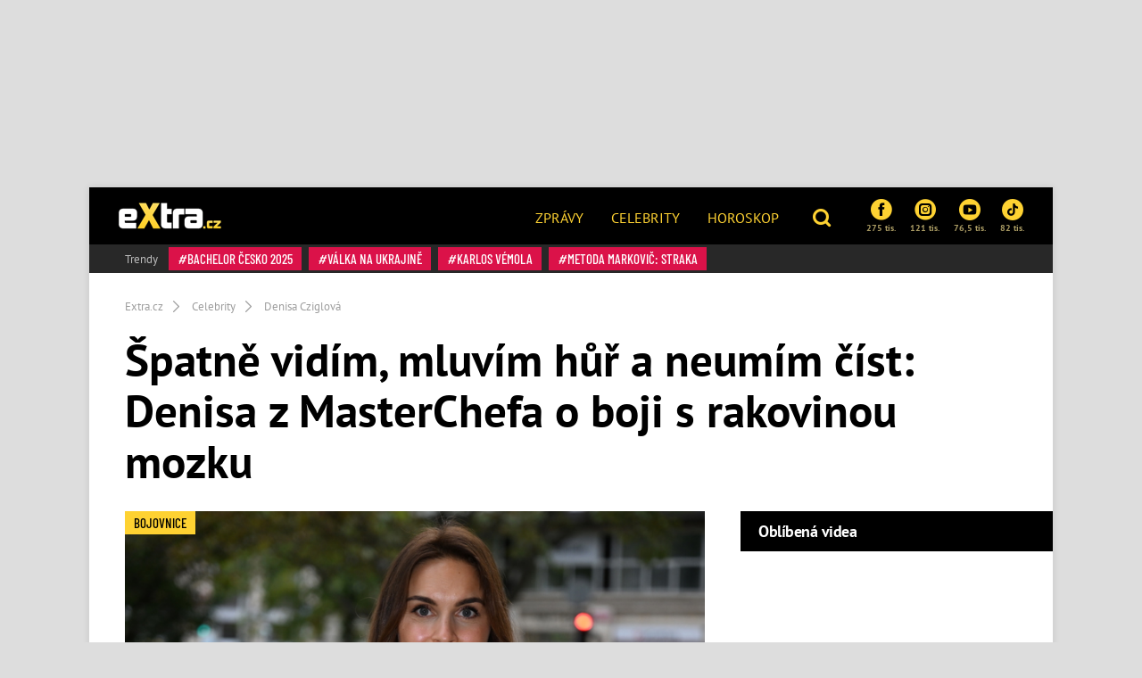

--- FILE ---
content_type: text/html; charset=utf-8
request_url: https://www.extra.cz/spatne-vidim-mluvim-hur-a-neumim-cist-denisa-z-masterchefa-o-boji-s-rakovinou-mozku-243b5?utm_source=FB_kamil&utm_medium=PPC&utm_campaign=fb_kamil_mc
body_size: 25281
content:
<!DOCTYPE html><html class=no-js lang=cs><head><meta charset=UTF-8><meta name=referrer content=no-referrer-when-downgrade id=referrer-policy-meta><meta http-equiv=x-ua-compatible content="ie=edge"><link rel=preconnect as=script href="https://sdk.privacy-center.org/"><link rel=preload as=script fetchpriority=high href="https://sdk.privacy-center.org/9a8e2159-3781-4da1-9590-fbf86806f86e/loader.js?target=www.extra.cz"><script>(function(){const nativeSrcProperty=Object.getOwnPropertyDescriptor(HTMLScriptElement.prototype,'src');Object.defineProperty(HTMLScriptElement.prototype,'src',{get:function(){return nativeSrcProperty.get.call(this);},set:function(value){if(value?.includes('privacy-center.org')){this.fetchPriority='high';Object.defineProperty(HTMLScriptElement.prototype,'src',{...nativeSrcProperty});}
nativeSrcProperty.set.call(this,value);}});}());</script><script>(function(){function i(e){if(!window.frames[e]){if(document.body&&document.body.firstChild){var t=document.body;var n=document.createElement("iframe");n.style.display="none";n.name=e;n.title=e;t.insertBefore(n,t.firstChild)}else{setTimeout(function(){i(e)},5)}}}function e(n,o,r,f,s){function e(e,t,n,i){if(typeof n!=="function"){return}if(!window[o]){window[o]=[]}var a=!1;if(s){a=s(e,i,n)}if(!a){window[o].push({command:e,version:t,callback:n,parameter:i})}}e.stub=!0;e.stubVersion=2;function t(i){if(!window[n]||window[n].stub!==!0){return}if(!i.data){return}var a=typeof i.data==="string";var e;try{e=a?JSON.parse(i.data):i.data}catch(t){return}if(e[r]){var o=e[r];window[n](o.command,o.version,function(e,t){var n={};n[f]={returnValue:e,success:t,callId:o.callId};if(i.source){i.source.postMessage(a?JSON.stringify(n):n,"*")}},o.parameter)}}if(typeof window[n]!=="function"){window[n]=e;if(window.addEventListener){window.addEventListener("message",t,!1)}else{window.attachEvent("onmessage",t)}}}e("__tcfapi","__tcfapiBuffer","__tcfapiCall","__tcfapiReturn");i("__tcfapiLocator")})()</script><script async src="https://sdk.privacy-center.org/9a8e2159-3781-4da1-9590-fbf86806f86e/loader.js?target=www.extra.cz" id=spcloader charset=utf-8></script><script>(function(w,d,s,l,i){w[l]=w[l]||[];w[l].push({'gtm.start':new Date().getTime(),event:'gtm.js'});var f=d.getElementsByTagName(s)[0],j=d.createElement(s),dl=l!='dataLayer'?'&l='+l:'';j.async=true;j.src='https://www.googletagmanager.com/gtm.js?id='+i+dl;f.parentNode.insertBefore(j,f);})(window,document,'script','dataLayer','GTM-5LG2BB5');</script><script type=application/ld+json suppress-error=BL9992>{"@context":"https://schema.org","@graph":[{"@type":"WebSite","@id":"https://www.extra.cz/#website","url":"https://www.extra.cz/","name":"eXtra.cz"},{"@type":"NewsArticle","@id":"https://www.extra.cz/spatne-vidim-mluvim-hur-a-neumim-cist-denisa-z-masterchefa-o-boji-s-rakovinou-mozku-243b5","headline":"Denisa Cziglová z MasteChefa o boji s rakovinou: Mluvím pořád hůř a už neumím číst","datePublished":"2024-01-24T20:12:00\u002B01:00","dateModified":"2024-01-24T20:19:48\u002B01:00","discussionUrl":"https://www.extra.cz/spatne-vidim-mluvim-hur-a-neumim-cist-denisa-z-masterchefa-o-boji-s-rakovinou-mozku-243b5/diskuze","mainEntityOfPage":"https://www.extra.cz/spatne-vidim-mluvim-hur-a-neumim-cist-denisa-z-masterchefa-o-boji-s-rakovinou-mozku-243b5#webpage","author":{"@type":"Person","name":"Karolína Trávníčková","url":"https://www.extra.cz/author/karolina-travnickova"},"description":"Influencerka Denisa Cziglová, kterou zná řada lidí zejména díky její účasti v soutěži MasterChef, bojuje už dlouhou dobu s těžkou nemocí. Nádorové onemocnění mozku si bohužel vybírá krutou daň, a ačkoliv se mladá maminka snaží neztrácet naději, na svém Instagramu se svěřila s dopady zákeřné rakoviny na její každodenní život.\u0026nbsp;","publisher":{"@type":"Organization","name":"eXtra.cz","logo":{"@type":"ImageObject","url":"https://www.extra.cz/gfx/front/extra-logo-small.png","width":500,"height":137}},"image":{"@type":"ImageObject","url":"https://media.extra.cz/static/img/2024/01/pav-7089_16_9_0-1600x900.jpg","creditText":"eXtra.cz Pavel Dvořák","width":1600,"height":900},"hasPart":[[{"@type":"ImageObject","contentUrl":"https://media.extra.cz/static/img/2023/10/pav-7097-1600.jpg","width":1600,"caption":"Denisa Cziglová promluvila o smíření se se smrtí. ","description":"Denisa Cziglová promluvila o smíření se smrtí.  – fotka 1"},{"@type":"ImageObject","contentUrl":"https://media.extra.cz/static/img/2023/06/snimek-obrazovky-2023-06-26-v-14-10-20-1600.jpg","width":1600,"caption":"Denisa Cziglová vyměnila pyžamo za společenský outfit.","description":"Denisa Cziglová neztrácí svůj optimismus.  – fotka 2"},{"@type":"ImageObject","contentUrl":"https://media.extra.cz/static/img/2021/03/dan-205-1600.jpg","width":1600,"caption":"Účastnice MasterChef 2018 Denisa Cziglová.","description":"Účastnice MasterChefa 2018 Denisa Cziglová. – fotka 3"},{"@type":"ImageObject","contentUrl":"https://media.extra.cz/static/img/2023/10/pav-7779-1600.jpg","width":1600,"caption":"Denisa během emotivního rozhovoru pro eXtra.cz.","description":"Denisa Cziglová během emotivního rozhovoru pro eXtra.cz. – fotka 4"},{"@type":"ImageObject","contentUrl":"https://media.extra.cz/static/img/2023/10/pav-7813-1600.jpg","width":1600,"caption":"Denisa promluvila o boji s těžkou nemocí. ","description":"Denisa Cziglová promluvila o boji s těžkou nemocí.  – fotka 5"},{"@type":"ImageObject","contentUrl":"https://media.extra.cz/static/img/2021/03/denisa2-1600.jpg","width":1600,"caption":"Denisa Cziglová s nádorem statečně bojuje.","description":"Denisa Cziglová s nádorem statečně bojuje. – fotka 6"},{"@type":"ImageObject","contentUrl":"https://media.extra.cz/static/img/2021/03/dan-010-1600.jpg","width":1600,"caption":"Účastnice MasterChef 2018 Denisa Cziglová.","description":"Účastnice MasterChefa 2018 Denisa Cziglová. – fotka 7"},{"@type":"ImageObject","contentUrl":"https://media.extra.cz/static/img/2023/06/snimek-obrazovky-2023-06-15-v-18-41-16-1600.jpg","width":1600,"caption":"Denisa Cziglová bojuje se zákeřným nádorem na mozku. ","description":"Denisa Cziglová bojuje se zákeřným nádorem na mozku.  – fotka 8"},{"@type":"ImageObject","contentUrl":"https://media.extra.cz/static/img/2023/06/snimek-obrazovky-2023-06-15-v-18-40-10-1600.jpg","width":1600,"caption":"Denisa Cziglová bojuje se zákeřným nádorem na mozku. ","description":"Denisa Cziglová bojuje se zákeřným nádorem na mozku.  – fotka 9"},{"@type":"ImageObject","contentUrl":"https://media.extra.cz/static/img/2023/12/2023-12-06-tk-nova-tma-85071-1600.jpg","width":1600,"caption":"Aničce Slováčkové to moc slušelo.","description":"S rakovinou opět statečně bojuje i zpěvačka Anna Slováčková. – fotka 10"},{"@type":"ImageObject","contentUrl":"https://media.extra.cz/static/img/2023/12/dsc-4986-1600.jpg","width":1600,"caption":"Anna se s rakovinou rve jako lvice","description":"Anna se s rakovinou rve jako lvice. – fotka 11"},{"@type":"ImageObject","contentUrl":"https://media.extra.cz/static/img/2024/01/profimedia-0823798715-1600.jpg","width":1600,"caption":"Marcel Nemec si vyslechl krutý ortel","description":"Marcel Nemec si vyslechl krutý ortel též. – fotka 12"},{"@type":"ImageObject","contentUrl":"https://media.extra.cz/static/img/2024/01/profimedia-0835964763-1600.jpg","width":1600,"caption":"Vyhlídky na budoucnost Marcela Nemce nejsou příznivé. ","description":"Vyhlídky na budoucnost Marcela Nemce nejsou příznivé.  – fotka 13"}]]},{"@type":"WebPage","@id":"https://www.extra.cz/spatne-vidim-mluvim-hur-a-neumim-cist-denisa-z-masterchefa-o-boji-s-rakovinou-mozku-243b5#webpage","url":"https://www.extra.cz/spatne-vidim-mluvim-hur-a-neumim-cist-denisa-z-masterchefa-o-boji-s-rakovinou-mozku-243b5","inLanguage":"cs-CZ","name":"Denisa Cziglová z MasteChefa o boji s rakovinou: Mluvím pořád hůř a už neumím číst","isPartOf":{"@id":"https://www.extra.cz/#website"},"primaryImageOfPage":{"@id":"https://www.extra.cz/spatne-vidim-mluvim-hur-a-neumim-cist-denisa-z-masterchefa-o-boji-s-rakovinou-mozku-243b5#primaryimage"},"datePublished":"2024-01-24T20:12:00\u002B01:00","dateModified":"2024-01-24T20:19:48\u002B01:00","author":{"@id":"https://www.extra.cz#author-879"},"description":"Influencerka Denisa Cziglová, kterou zná řada lidí zejména díky její účasti v soutěži MasterChef, bojuje už dlouhou dobu s těžkou nemocí. Nádorové onemocnění mozku si bohužel vybírá krutou daň, a ačkoliv se mladá maminka snaží neztrácet naději, na svém Instagramu se svěřila s dopady zákeřné rakoviny na její každodenní život.\u0026nbsp;","discussionUrl":"https://www.extra.cz/spatne-vidim-mluvim-hur-a-neumim-cist-denisa-z-masterchefa-o-boji-s-rakovinou-mozku-243b5/diskuze"},[{"@type":"Person","@id":"https://www.extra.cz#author-879","name":"Karolína Trávníčková","url":"https://www.extra.cz/author/karolina-travnickova"}],{"@type":"ImageObject","@id":"https://www.extra.cz/spatne-vidim-mluvim-hur-a-neumim-cist-denisa-z-masterchefa-o-boji-s-rakovinou-mozku-243b5#primaryimage","url":"https://media.extra.cz/static/img/2024/01/pav-7089_16_9_0-1600x900.jpg","width":1600,"height":900,"caption":"eXtra.cz Pavel Dvořák"}]}</script><script type=application/ld+json suppress-error=BL9992>{"@context":"https://schema.org","@type":"VideoObject","name":"Extra v terénu   dortem proti rakovině   denisa cziglová","description":"Extra v terénu   dortem proti rakovině   denisa cziglová","thumbnailUrl":["https://stream.burda.cz/videom-prod-media/1/1789/thumbnails/720.jpg"],"uploadDate":"2023-10-30T18:37:59\u002B01:00","duration":"PT10M38S","contentUrl":"https://stream.burda.cz/videom-prod-media/1/1789/videos/1080p.mp4"}</script><script suppress-error=BL9992>const initUpScore=function(){(function(u,p,s,c,r){u[r]=u[r]||function(p){(u[r].q=u[r].q||[]).push(p)},u[r].ls=1*new Date();var a=p.createElement(s),m=p.getElementsByTagName(s)[0];a.async=1;a.src=c;m.parentNode.insertBefore(a,m)})(window,document,'script','//files.upscore.com/async/upScore.js','upScore');const options={"config":{"domain":"extra.cz","article":".post","track_positions":false},"data":{"section":"Celebrity","taxonomy":"Denisa Cziglová","object_id":"article-154528","pubdate":"2024-01-24T20:12:00\u002B01:00","author":"Karolína Trávníčková","object_type":"article","content_type":0}};if(Object.keys(options).length>0){upScore(options);}
const event={};if(Object.keys(event).length>0){upScore(event);}}</script><meta property=burda_ads:content_type content=article><meta property=burda_ads:tags content="Denisa Cziglová,Celebrity,nemoc,rakovina,rakovina mozku,MasterChef"><script src=/js/upscore.js></script><script>var url=location.href,keywords;var re1=/[/.-]+/;url=url.substring(7,url.length);keywords="[";url=url.split(re1);for(x=0;x<url.length;x++){keywords+="'"+url[x]+"'";keywords+=(x<url.length-1)?",":"";}keywords+="]";var windowWidth=1;if(window.innerWidth){windowWidth=window.innerWidth;}</script><script>function LoadSznRecommendMeasure(){window.calledScriptsList=window.calledScriptsList||[];if(window.calledScriptsList.indexOf("sznrecommend-measure")==-1){var script=document.createElement("script");script.src="https://d.seznam.cz/recass/js/sznrecommend-measure.min.js";script.setAttribute("data-webid","116");document.documentElement.firstChild.appendChild(script);console.log('loading sznrecommend-measure');window.calledScriptsList.push("sznrecommend-measure");}}
window.didomiOnReady=window.didomiOnReady||[];window.didomiOnReady.push(function(){if(window.Didomi.getUserConsentStatus('publishers-XWZ2b3AK','621')==true)
{LoadSznRecommendMeasure();}});window.didomiEventListeners=window.didomiEventListeners||[];window.didomiEventListeners.push({event:'consent.changed',listener:function(context){if(window.Didomi.getUserConsentStatus('publishers-XWZ2b3AK','621')==true)
{LoadSznRecommendMeasure();}}});</script><link rel=stylesheet href="/css/extra-min-old.css?v=TAyUPV_8NYmo5w6G-ySERFqMjPcTTqYC2Z6dk4rLr3g"><link href="/AdminPanel.Client.Extra.styles.css?v=ytFyP_qVoQkz-6xjPeO8D7cVMyDNkoBOLTvpko698FQ" rel=stylesheet><link rel=alternate type=application/rss+xml title=RSS href=/rss.xml><title>Denisa Cziglov&#xE1; z MasteChefa o boji s rakovinou: Mluv&#xED;m po&#x159;&#xE1;d h&#x16F;&#x159; a u&#x17E; neum&#xED;m &#x10D;&#xED;st</title><meta name=description content="Influencerka Denisa Cziglová, kterou zná řada lidí zejména díky její účasti v soutěži MasterChef, bojuje už dlouhou dobu s těžkou nemocí. Nádorové onemocnění mozku si bohužel vybírá krutou daň, a ačkoliv se mladá maminka snaží neztrácet naději, na svém Instagramu se svěřila s dopady zákeřné rakoviny na její každodenní život.&amp;nbsp;"><meta name=szn:permalink content=www.extra.cz/spatne-vidim-mluvim-hur-a-neumim-cist-denisa-z-masterchefa-o-boji-s-rakovinou-mozku-243b5><link rel=canonical href=https://www.extra.cz/spatne-vidim-mluvim-hur-a-neumim-cist-denisa-z-masterchefa-o-boji-s-rakovinou-mozku-243b5><meta property=og:title content="Špatně vidím, mluvím hůř a neumím číst: Denisa z MasterChefa o boji s rakovinou mozku – eXtra.cz"><meta property=og:url content=https://www.extra.cz/spatne-vidim-mluvim-hur-a-neumim-cist-denisa-z-masterchefa-o-boji-s-rakovinou-mozku-243b5><meta property=og:type content=article><meta property=og:description content="Influencerka Denisa Cziglová, kterou zná řada lidí zejména díky její účasti v soutěži MasterChef, bojuje už dlouhou dobu s těžkou nemocí. Nádorové onemocnění mozku si bohužel vybírá krutou daň, a ačkoliv se mladá maminka snaží neztrácet naději, na svém Instagramu se svěřila s dopady zákeřné rakoviny na její každodenní život.&amp;nbsp;"><meta property=og:image content=https://media.extra.cz/static/img/2024/01/pav-7089_16_9_0-1600x900.jpg><meta property=og:image:secure_url content=https://media.extra.cz/static/img/2024/01/pav-7089_16_9_0-1600x900.jpg><meta property=og:image:width content=1600><meta property=og:image:height content=900><meta property=og:site_name content=Extra.cz><meta property=og:locale content=cs_CZ><meta property=og:published_time content=2024-01-24T20:12:00+01:00><meta property=og:modified_time content=2024-01-24T20:19:48+01:00><meta property=article:publisher content=https://www.facebook.com/extracz><meta property=fb:app_id content=1208448619282254><meta name=twitter:card content=summary><meta name=twitter:site content=@eXtraCZ><meta name=twitter:creator content=@eXtraCZ><meta name=twitter:title content="Denisa Cziglová z MasteChefa o boji s rakovinou: Mluvím pořád hůř a už neumím číst"><meta name=twitter:description content="Influencerka Denisa Cziglová, kterou zná řada lidí zejména díky její účasti v soutěži MasterChef, bojuje už dlouhou dobu s těžkou nemocí. Nádorové onemocnění mozku si bohužel vybírá krutou daň, a ačkoliv se mladá maminka snaží neztrácet naději, na svém Instagramu se svěřila s dopady zákeřné rakoviny na její každodenní život.&amp;nbsp;"><meta name=twitter:image content=https://media.extra.cz/static/img/2024/01/pav-7089_16_9_0-1600x900.jpg><script src="/js/helpers.js?v=gK98iTIIbmt1JO4d2kiLOeF7s0L_oUoNKQ0gk3Dc1cc"></script><script>window.jQuery||document.write('<script src="/js/jquery-1.9.1.min.js"><\/script>')</script><script src="/js/site.js?v=RpAbSE83t52xJCqwqtVRfuFaqHEeZ4IMfMynUddvwtY"></script><script>function LoadFacebookPixel(){window.calledScriptsList=window.calledScriptsList||[];if(window.calledScriptsList.indexOf("FacebookPixelCode")==-1){!function(f,b,e,v,n,t,s){if(f.fbq)return;n=f.fbq=function(){n.callMethod?n.callMethod.apply(n,arguments):n.queue.push(arguments)};if(!f._fbq)f._fbq=n;n.push=n;n.loaded=!0;n.version='2.0';n.queue=[];t=b.createElement(e);t.async=!0;t.src=v;s=b.getElementsByTagName(e)[0];s.parentNode.insertBefore(t,s)}(window,document,'script','https://connect.facebook.net/en_US/fbevents.js');fbq('init','1949146538740915');fbq('track','PageView');window.calledScriptsList.push("FacebookPixelCode");}}
window.didomiOnReady=window.didomiOnReady||[];window.didomiOnReady.push(function(){if(window.Didomi.getUserConsentStatusForPurpose('publishers-UPqtcgaE')==true&&window.Didomi.getUserConsentStatusForPurpose('publishers-Kqq3iPge')==true)
{LoadFacebookPixel();}});window.didomiEventListeners=window.didomiEventListeners||[];window.didomiEventListeners.push({event:'consent.changed',listener:function(context){if(window.Didomi.getUserConsentStatusForPurpose('publishers-UPqtcgaE')==true&&window.Didomi.getUserConsentStatusForPurpose('publishers-Kqq3iPge')==true)
{LoadFacebookPixel();}}});</script><noscript><img height=1 width=1 src="https://www.facebook.com/tr?id=1949146538740915&amp;ev=PageView
        &amp;noscript=1"></noscript><meta name=viewport content="width=device-width, initial-scale=1, shrink-to-fit=no"><meta name=robots content=max-image-preview:large><link rel="shortcut icon" type=image/x-icon href=/favicon.ico><script>window.burdaAds=window.burdaAds||{queue:[]};window.burdaAds.hasR2B2=true;</script><link rel=stylesheet media=all href="https://ads.burdadigital.cz/sites/default/files/public/burda_ads/prod/dist/extra/v5/burda-ads.css?version="><link rel=stylesheet media=all href="/css/burda-ads.css?v=AGv_TFkbIG09-0j2JycFkGAKDbElF2bnRwByGVbK0fw"><script src=https://ads.burdadigital.cz/sites/default/files/public/json/extra/burda-ads--config.js></script><script src="https://ads.burdadigital.cz/sites/default/files/public/burda_ads/prod/dist/extra/v5/burda-ads--critical.js?version="></script><script src="https://ads.burdadigital.cz/sites/default/files/public/burda_ads/prod/dist/extra/v5/burda-ads.js?version=" async></script><script src=//securepubads.g.doubleclick.net/tag/js/gpt.js async></script><script src=//cdn.performax.cz/yi/adsbypx/px_autoads.js async></script><link rel=preload as=script fetchpriority=low href=https://micro.rubiconproject.com/prebid/dynamic/26636.js><script suppress-error=BL9992>const burdaAdsConstants={device:{desktop:'desktop',mobile:'mobile'},traffic:{burda:'burda',seznam:'seznam',economia:'economia'}}
function BurdaAdsGetDevice(){return burdaAds.getDevice();}
function BurdaAdsIsMobile(){return burdaAds.getDevice()===burdaAdsConstants.device.mobile;}
function BurdaAdsGetTrafficType(){return burdaAds.getTrafficType();}
function BurdaAdsIsSeznam(){return burdaAds.isSeznam();}
function BurdaAdsGetContainerSelector(){return`.ui-advert-container--traffic--${burdaAds.getTrafficType()}.ui-advert-container--device--${burdaAds.getDevice()}`;}
function BurdaAdsAddAdvert(element,areaId,type,devices,traffic,width,height,dynamic=false,callback,groupName){if(!areaId){BurdaAdsLogger.error(`AreaId for draw BurdaAd is not defined`);}
if(!type){type='none';}
const customAttributes={};const callbacks={};const containerElement=document.createElement('div');if(width){containerElement.style.setProperty('--ui-advert-container-width',width);}
if(height){containerElement.style.setProperty('--ui-advert-container-height',height);}
containerElement.classList.add(`ui-advert-container--traffic--${traffic}`,'ui-advert-container--traffic',`ui-advert-container--type--${type}`,'ui-advert-container--type');devices.forEach(device=>containerElement.classList.add(`ui-advert-container--device--${device}`));containerElement.classList.add('ui-advert-container--device','ui-advert-container');containerElement.setAttribute('data-advert-container','');containerElement.setAttribute('data-advert-container-id',areaId);containerElement.setAttribute('data-advert-container-group-name',groupName?groupName:areaId);if(type==='rollband'){containerElement.setAttribute('data-advert-container-external-gam-admin','rollband')
customAttributes['data-advert-container-external-gam-admin']='rollband';}
if(element===null){document.currentScript.insertAdjacentElement('beforebegin',containerElement);}else{element.insertAdjacentElement('afterbegin',containerElement);}
const burdaAdsObject={areaId:areaId};if(dynamic){burdaAdsObject.groupName=groupName?groupName:areaId.toString();if(callback){callbacks['slotRenderEnded']=callback;burdaAdsObject.callbacks=callbacks;}
burdaAds.addAdvert(burdaAdsObject);}
if(typeof burdaAds?.adverts?.add==='function'){burdaAds.adverts.add({element:containerElement,areaIds:[areaId],customAttributes:customAttributes,callbacks:callbacks});}}
function BurdaAdsReloadAdvert(element){burdaAds.reloadAdvert(element);}
class BurdaAdsLogger{static prefix='[AdSystem]';static log(message){console.log(`%c[${BurdaAdsLogger.prefix}] %c${message}`,'color: #3498db; font-weight: bold;','color: black;');}
static warn(message){console.warn(`%c[${BurdaAdsLogger.prefix}] %c${message}`,'color: #e67e22; font-weight: bold;','color: black;');}
static error(message){console.error(`%c[${BurdaAdsLogger.prefix}] %c${message}`,'color: #e74c3c; font-weight: bold;','color: black;');}}</script><script>var _SAS=_SAS||{};_SAS.keywords='Denisa Cziglová,Celebrity,nemoc,rakovina,rakovina mozku,MasterChef';</script><script>const script=document.createElement('script');script.async=true;if(!BurdaAdsIsSeznam()){script.src='//pahter.tech/c/extra.cz.js';}
document.head.appendChild(script);</script><body class="ui-page ui-page--extra desktop ads-ads ads-is-desktop"><noscript><iframe src="https://www.googletagmanager.com/ns.html?id=GTM-5LG2BB5" height=0 width=0 style=display:none;visibility:hidden> </iframe></noscript><div id=fb-root></div><div class=leaderboard-1-wrapper><div data-advert-container="" data-advert-container-id=10262 data-advert-container-group-name=10262 class="ui-advert-container--traffic--burda ui-advert-container--traffic ui-advert-container--type--leaderboard ui-advert-container--type ui-advert-container--device--desktop ui-advert-container--device ui-advert-container"></div><div data-advert-container="" data-advert-container-id=10597 data-advert-container-group-name=10597 class="ui-advert-container--traffic--seznam ui-advert-container--traffic ui-advert-container--type--leaderboard ui-advert-container--type ui-advert-container--device--desktop ui-advert-container--device ui-advert-container"></div><div data-advert-container="" data-advert-container-id=10422 data-advert-container-group-name=10422 class="ui-advert-container--traffic--economia ui-advert-container--traffic ui-advert-container--type--leaderboard ui-advert-container--type ui-advert-container--device--desktop ui-advert-container--device ui-advert-container"></div></div><div class="wrap branding-wrapper"><header class=header role=banner><div class=header--brand><a href=https://www.extra.cz> <i class="logo sprite sprite-extra-logo-white"></i> </a></div><nav class=header--nav role=navigation><ul role=menu><li role=menuitem><a href=https://www.extra.cz/news>Zprávy</a><li role=menuitem><a href=https://www.extra.cz/celebrity>Celebrity</a><li role=menuitem><a href="https://astro.extra.cz/">Horoskop</a></ul></nav><div class=header--search><a href=# class=topic--title data-toggle=modal data-target=#js--search-modal> <i class="icon icon-search"></i> </a></div><div class=header--social><div class="social__list social--xs"><a href="https://www.facebook.com/extracz/" target=_blank class=social__list__item> <i class="icon icon-facebook-rounded"></i> 275 tis. </a> <a href="https://www.instagram.com/extra.cz/" target=_blank class=social__list__item> <i class="icon icon-instagram-rounded"></i> 121 tis. </a> <a href=https://www.youtube.com/channel/UCvuA5kTBCJOYdt8wZdn3sPA target=_blank class=social__list__item> <i class="icon icon-youtube-rounded"></i> 76,5 tis. </a> <a href=https://www.tiktok.com/@extra.cz target=_blank class=social__list__item> <i class="icon2 icon2-tiktok-icon"></i> 82 tis. </a></div></div><div class=header--tags><a href=# class=topic--title data-toggle=modal data-target=#js--tags-modal><i class="icon icon-hashtag"></i> Témata</a></div></header><div class=tag-box><div class="tag--title align-self-center">Trendy</div><div><a class=tag data-hash=true href=https://www.extra.cz/tema/bachelor-cesko-2025> Bachelor Česko 2025 </a> <a class=tag data-hash=true href=https://www.extra.cz/tema/valka-na-ukrajine> válka na Ukrajině </a> <a class=tag data-hash=true href=https://www.extra.cz/tema/karlos-vemola> Karlos Vémola </a> <a class=tag data-hash=true href=https://www.extra.cz/tema/metoda-markovic-straka> Metoda Markovič: Straka </a></div></div><div class="collapse js--collapse-cases" id=yellowBoxEmpty></div><nav aria-label=breadcrumb><ol class=breadcrumb itemscope itemtype=https://schema.org/BreadcrumbList><li class=breadcrumb-item itemprop=itemListElement itemscope itemtype=https://schema.org/ListItem><a itemprop=item href="/"> <span itemprop=name>Extra.cz</span> </a><meta itemprop=position content=1><li class=breadcrumb-item itemprop=itemListElement itemscope itemtype=https://schema.org/ListItem><a itemprop=item href=https://www.extra.cz/tema/celebrity> <span itemprop=name>Celebrity</span> </a><meta itemprop=position content=2><li class=breadcrumb-item itemprop=itemListElement itemscope itemtype=https://schema.org/ListItem><a itemprop=item href=https://www.extra.cz/tema/denisa-cziglova> <span itemprop=name>Denisa Cziglová</span> </a><meta itemprop=position content=3></ol></nav><article class=post aria-labelledby=article-full-154528><header class=post__header><h1 class=post--title id=article-full-154528>Špatně vidím, mluvím hůř a neumím číst: Denisa z MasterChefa o boji s rakovinou mozku</h1></header><div class=grid role=grid><section class=grid__main role=region><div class="post__pictures post__pictures--sm"><figure class=post__figure><a href=/spatne-vidim-mluvim-hur-a-neumim-cist-denisa-z-masterchefa-o-boji-s-rakovinou-mozku-243b5/galerie/0 class=gallery-link-image title="Klikni pro větší fotky"> <picture data-picture><img src=https://media.extra.cz/static/img/2024/01/pav-7089_16_9_0-740x416.jpg data-fallback=https://media.extra.cz/static/img/2024/01/pav-7089_16_9_0-740x416.jpg loading=eager width=740 height=416 title="Denisa bojuje s rakovinou mozku již podruhé. " alt="Denisa bojuje s rakovinou mozku již podruhé. "></picture> </a><div class=image-source><span>Zdroj: eXtra.cz Pavel Dvořák</span></div><div class="fg-float-nav in-article"><a href=/spatne-vidim-mluvim-hur-a-neumim-cist-denisa-z-masterchefa-o-boji-s-rakovinou-mozku-243b5/galerie/1 class=fg-float-nav--left> <span class=sr-only>Předchozí</span> </a> <a href=/spatne-vidim-mluvim-hur-a-neumim-cist-denisa-z-masterchefa-o-boji-s-rakovinou-mozku-243b5/galerie/1 class=fg-float-nav--right> <span class=sr-only>Další</span> </a></div></figure><div class=post__gallery><a href=/spatne-vidim-mluvim-hur-a-neumim-cist-denisa-z-masterchefa-o-boji-s-rakovinou-mozku-243b5/galerie/1 class="post__gallery__item new_post_gallery_item" itemprop=url> <picture data-picture><img src=https://media.extra.cz/static/img/2023/10/pav-7097-280x280.jpg data-fallback=https://media.extra.cz/static/img/2023/10/pav-7097-280x280.jpg loading=eager width=280 height=280 alt="Denisa Cziglová promluvila o smíření se smrtí. "></picture> </a> <a href=/spatne-vidim-mluvim-hur-a-neumim-cist-denisa-z-masterchefa-o-boji-s-rakovinou-mozku-243b5/galerie/2 class="post__gallery__item new_post_gallery_item" itemprop=url> <picture data-picture><img src=https://media.extra.cz/static/img/2023/06/snimek-obrazovky-2023-06-26-v-14-10-20-280x280.jpg data-fallback=https://media.extra.cz/static/img/2023/06/snimek-obrazovky-2023-06-26-v-14-10-20-280x280.jpg loading=eager width=280 height=280 alt="Denisa Cziglová neztrácí svůj optimismus. "></picture> </a> <a href=/spatne-vidim-mluvim-hur-a-neumim-cist-denisa-z-masterchefa-o-boji-s-rakovinou-mozku-243b5/galerie/3 class="post__gallery__item new_post_gallery_item" itemprop=url> <picture data-picture><img src=https://media.extra.cz/static/img/2021/03/dan-205-280x280.jpg data-fallback=https://media.extra.cz/static/img/2021/03/dan-205-280x280.jpg loading=eager width=280 height=280 alt="Účastnice MasterChefa 2018 Denisa Cziglová."></picture> </a> <a href=/spatne-vidim-mluvim-hur-a-neumim-cist-denisa-z-masterchefa-o-boji-s-rakovinou-mozku-243b5/galerie/4 class="post__gallery__item new_post_gallery_item" itemprop=url> <picture data-picture><img src=https://media.extra.cz/static/img/2023/10/pav-7779-280x280.jpg data-fallback=https://media.extra.cz/static/img/2023/10/pav-7779-280x280.jpg loading=eager width=280 height=280 alt="Denisa Cziglová během emotivního rozhovoru pro eXtra.cz."></picture> </a> <a href=/spatne-vidim-mluvim-hur-a-neumim-cist-denisa-z-masterchefa-o-boji-s-rakovinou-mozku-243b5/galerie/0 class="btn btn-primary text-uppercase"> + Dalších 9 fotografií </a></div><span class=tag data-hash=false> bojovnice </span></div><div class="post__body clearfix"><div class=post--perex><p>Influencerka Denisa Cziglová, kterou zná řada lidí zejména díky její účasti v soutěži MasterChef, bojuje už dlouhou dobu s těžkou nemocí. Nádorové onemocnění mozku si bohužel vybírá krutou daň, a ačkoliv se mladá maminka snaží neztrácet naději, na svém Instagramu se svěřila s dopady zákeřné rakoviny na její každodenní život.&nbsp;</div><div class=post__meta><span class="d-inline-block mr-3 mb-3px"> 24. 01. 2024 20:12 | Autor <a href=https://www.extra.cz/author/karolina-travnickova>Karolína Trávníčková</a> </span></div><div class=under-perex-1-ad-wrapper><div data-advert-container="" data-advert-container-id=10268 data-advert-container-group-name=10268 class="ui-advert-container--traffic--burda ui-advert-container--traffic ui-advert-container--type--mobile-rectangle ui-advert-container--type ui-advert-container--device--mobile ui-advert-container--device ui-advert-container"></div><div data-advert-container="" data-advert-container-id=10603 data-advert-container-group-name=10603 class="ui-advert-container--traffic--seznam ui-advert-container--traffic ui-advert-container--type--mobile-rectangle ui-advert-container--type ui-advert-container--device--mobile ui-advert-container--device ui-advert-container"></div><div data-advert-container="" data-advert-container-id=10428 data-advert-container-group-name=10428 class="ui-advert-container--traffic--economia ui-advert-container--traffic ui-advert-container--type--mobile-rectangle ui-advert-container--type ui-advert-container--device--mobile ui-advert-container--device ui-advert-container"></div><div data-advert-container="" data-advert-container-id=10269 data-advert-container-group-name=10269 class="ui-advert-container--traffic--burda ui-advert-container--traffic ui-advert-container--type--rectangle ui-advert-container--type ui-advert-container--device--desktop ui-advert-container--device ui-advert-container"></div><div data-advert-container="" data-advert-container-id=10604 data-advert-container-group-name=10604 class="ui-advert-container--traffic--seznam ui-advert-container--traffic ui-advert-container--type--rectangle ui-advert-container--type ui-advert-container--device--desktop ui-advert-container--device ui-advert-container"></div><div data-advert-container="" data-advert-container-id=10429 data-advert-container-group-name=10429 class="ui-advert-container--traffic--economia ui-advert-container--traffic ui-advert-container--type--rectangle ui-advert-container--type ui-advert-container--device--desktop ui-advert-container--device ui-advert-container"></div></div><h2>Je to pořád horší</h2><p>Doslova každý nový den života se <a class=e-rte-anchor href=https://www.extra.cz/tema/denisa-cziglova title="influencerka Denisa Cziglová" target=" _self">influencerka Denisa Cziglová </a>pere s vážnou nemocí. Bývalá účastnice kuchařské reality show <a class=e-rte-anchor href=https://www.extra.cz/tema/masterchef title=MasterChef target=" _self">MasterChef</a> už rok bojuje s rakovinou mozku. Poté, co na podzim selhala bio léčba, která nemoc na nějakou dobu zastavila, <strong>udeřila s ještě větší silou</strong>. Objevily se nové nádory na místech, která jsou neoperovatelná.<p>Denisa dobře ví, že její followeři trnou strachy, jestli je v pořádku, proto se mladá maminka čas od času ozve prostřednictvím <a class=e-rte-anchor href="https://www.instagram.com/foodtherapybydenisa/?hl=cs" title=Instagramu target=_blank>Instagramu</a>, ačkoliv jí komunikace dělá stále větší problémy. <strong>„Ahoj přátelé, já vás zase zdravím po delší době,“</strong> pozdravila své fanoušky Denisa a omluvila se za komplikace při natáčení na mobilní telefon.<p><strong>„Děkuju, jestli mi píšete hezký zprávy, ale vidím špatně. Beru prášky, které mi pomáhají, ale bohužel jiné léky nejsou,“</strong> posteskla si Denisa. <strong>„Jen abyste věděli, už jsem nemluvila skoro vůbec. Mluvím hůř a řeknu vám, že je to se mnou nic moc,“</strong> dodala s tím, že dochází každé dva týdny k lékaři, který jí pomáhá, aby nepřišla o možnost komunikace.<p><div><article class="article-in-post my-4"><div class=article-in-post__figure><picture data-picture><img src=https://media.extralife.cz/static/img/2023/06/snimek-obrazovky-2023-06-15-v-18-40-10_16_9_0-221x133.jpg data-fallback=https://media.extralife.cz/static/img/2023/06/snimek-obrazovky-2023-06-15-v-18-40-10_16_9_0-221x133.jpg loading=lazy class=lazyload width=221 height=133 alt="Denisa Cziglová bojuje se zákeřným nádorem na mozku. "></picture><div class="article-in-post__tags d-none d-sm-block"><span class=tag data-hash=false> bojovnice </span></div></div><header class=article-in-post__header><h3 class=article-in-post--title><a href=https://www.extra.cz/statecna-denisa-z-masterchefa-bojuje-o-kazdy-den-zivota-fanousci-trnou-strachy-jestli-se-jeste-ozve-7f4d0> State&#x10D;n&#xE1; Denisa z MasterChefa bojuje o ka&#x17E;d&#xFD; den &#x17E;ivota: Fanou&#x161;ci trnou strachy, jestli se je&#x161;t&#x11B; ozve </a></h3></header></article></div><br><div class=my-3><a href=https://profile.google.com/cp/Cg0vZy8xMWZrbDRwMzF5 title="Google Discover banner" target="&#34;_blank&#34;"> <img src=https://media.extralife.cz/static/img/2025/10/extra-google-discover-desktop.png title="Google Discover banner" alt="Google Discover banner" class=w-100> </a></div><h2>Nemůže číst</h2><p>V jednu chvíli bylo vidět, jak se statečné ženě derou do očí slzy, když se svým fanouškům pokoušela říct, že se snaží vše zvládnout.<strong> „Musíte se snažit užívat si každý den, protože každý ten den není jen tak normální den,“</strong> vzkázala všem svým sledujícím s tím, že pořád ještě není úplný ležák a snaží se trávit čas s rodinou i přáteli, co nejvíc jí to zdravotní stav dovolí.<p><strong>„Co vám budu říkat, je to náročný. Nic velkýho vám neřeknu. A neumím číst, to je taky prů*er,“</strong> prozradila závěrem svého sdělení, jaké všechny těžkosti s sebou zákeřná nemoc přináší a jak může člověka připravit o činnosti, které bere ve svém životě jako naprostou samozřejmost.<p><em>Denisa promluvila o rakovině:</em><p><div><div class=video-thumbnail-container id=article-video-container-3a144b><div class="article-player article-player-3a144b extra-embed upscore-video-track" id=video-3a144b data-video=3a144b data-duration=638 data-muted=1 data-midroll=1 data-player-type=standard data-player-location=article-body data-title="Extra v terénu   dortem proti rakovině   denisa cziglová"></div></div></div><br><p>Začátkem listopadu loňského roku se Denisa Cziglová naposledy objevila na jedné ze společenských akcí. <strong>„Hodně jsem chodila ke své kamarádce, není to psycholožka, ale numeroložka. Vždycky jsem se tam vybrečela, ale ona mě zároveň naučila to, jak si život užívat a zároveň se smířit s tím, že už odtud budu asi odcházet,“</strong> řekla tehdy v emotivním rozhovoru pro <a class=e-rte-anchor href=https://www.extra.cz/denisa-z-masterchefa-o-rakovine-mozku-pomohlo-mi-az-smireni-ze-odtud-budu-odchazet-d77a8 title=eXtra.cz target=" _self">eXtra.cz</a>. Rakovinou trpí i <a class=e-rte-anchor href=https://www.extra.cz/tema/marcel-nemec title="slovenský herec Marcel Nemec" target=" _self">slovenský herec Marcel Nemec</a>, jehož diagnóza je obzvlášť krutá, jak jsme <a class=e-rte-anchor href=https://www.extra.cz/marcel-nemec-statecne-ceka-na-smrt-prozradil-co-mu-v-nejtezsich-chvilich-pomaha-b6dbe title=psali target=" _self">psali</a>.<br><div><div class=mb-4><div class="post__gallery px-0"><a href=https://www.extra.cz/spatne-vidim-mluvim-hur-a-neumim-cist-denisa-z-masterchefa-o-boji-s-rakovinou-mozku-243b5/galerie/1 class="post__gallery__item new_post_gallery_item" itemprop=url> <picture data-picture><img src=https://media.extralife.cz/static/img/2023/10/pav-7097-280x280.jpg data-fallback=https://media.extralife.cz/static/img/2023/10/pav-7097-280x280.jpg loading=lazy class="lazyload img-asset1" width=280 height=280 alt="Denisa Cziglová promluvila o smíření se smrtí. "></picture> </a> <a href=https://www.extra.cz/spatne-vidim-mluvim-hur-a-neumim-cist-denisa-z-masterchefa-o-boji-s-rakovinou-mozku-243b5/galerie/2 class="post__gallery__item new_post_gallery_item" itemprop=url> <picture data-picture><img src=https://media.extralife.cz/static/img/2023/06/snimek-obrazovky-2023-06-26-v-14-10-20-280x280.jpg data-fallback=https://media.extralife.cz/static/img/2023/06/snimek-obrazovky-2023-06-26-v-14-10-20-280x280.jpg loading=lazy class="lazyload img-asset1" width=280 height=280 alt="Denisa Cziglová neztrácí svůj optimismus. "></picture> </a> <a href=https://www.extra.cz/spatne-vidim-mluvim-hur-a-neumim-cist-denisa-z-masterchefa-o-boji-s-rakovinou-mozku-243b5/galerie/3 class="post__gallery__item new_post_gallery_item" itemprop=url> <picture data-picture><img src=https://media.extralife.cz/static/img/2021/03/dan-205-280x280.jpg data-fallback=https://media.extralife.cz/static/img/2021/03/dan-205-280x280.jpg loading=lazy class="lazyload img-asset1" width=280 height=280 alt="Účastnice MasterChefa 2018 Denisa Cziglová."></picture> </a> <a href=https://www.extra.cz/spatne-vidim-mluvim-hur-a-neumim-cist-denisa-z-masterchefa-o-boji-s-rakovinou-mozku-243b5/galerie/4 class="post__gallery__item new_post_gallery_item" itemprop=url> <picture data-picture><img src=https://media.extralife.cz/static/img/2023/10/pav-7779-280x280.jpg data-fallback=https://media.extralife.cz/static/img/2023/10/pav-7779-280x280.jpg loading=lazy class="lazyload img-asset1" width=280 height=280 alt="Denisa Cziglová během emotivního rozhovoru pro eXtra.cz."></picture> </a></div><a href=https://www.extra.cz/spatne-vidim-mluvim-hur-a-neumim-cist-denisa-z-masterchefa-o-boji-s-rakovinou-mozku-243b5/galerie/0 class="btn btn-primary text-uppercase mt-1"> + Dalších 9 fotografií </a></div></div><h3>Bobina ter&#x10D;em nechutn&#xE9;ho podvodu: Kr&#xE1;ska je p&#x159;ipravena na soudn&#xED; bitvu</h3><div class="video-thumbnail-container videoasset-regular videoasset-standard-player video-exists"><div class="standard-player embed-responsive embed-responsive-16by9 video-embed-thumbnail article-end-promo-video-player ui-burda-video-player" width=560px height=315px data-muted=1 data-video=6f6b7e data-title="EXTRA HOST Denise Ayverdi 02" id=article-end-promo-video data-duration=3270 data-player-type=standard data-player-location=article-end data-series="Extra Host"></div></div></div><div class=article-bottom-ad-1-wrapper><div data-advert-container="" data-advert-container-id=10259 data-advert-container-group-name=10259 class="ui-advert-container--traffic--burda ui-advert-container--traffic ui-advert-container--type--mobile-rectangle ui-advert-container--type ui-advert-container--device--mobile ui-advert-container--device ui-advert-container"></div><div data-advert-container="" data-advert-container-id=10593 data-advert-container-group-name=10593 class="ui-advert-container--traffic--seznam ui-advert-container--traffic ui-advert-container--type--mobile-rectangle ui-advert-container--type ui-advert-container--device--mobile ui-advert-container--device ui-advert-container"></div><div data-advert-container="" data-advert-container-id=10419 data-advert-container-group-name=10419 class="ui-advert-container--traffic--economia ui-advert-container--traffic ui-advert-container--type--mobile-rectangle ui-advert-container--type ui-advert-container--device--mobile ui-advert-container--device ui-advert-container"></div><div data-advert-container="" data-advert-container-id=10260 data-advert-container-group-name=10260 class="ui-advert-container--traffic--burda ui-advert-container--traffic ui-advert-container--type--rectangle ui-advert-container--type ui-advert-container--device--desktop ui-advert-container--device ui-advert-container"></div><div data-advert-container="" data-advert-container-id=10594 data-advert-container-group-name=10594 class="ui-advert-container--traffic--seznam ui-advert-container--traffic ui-advert-container--type--rectangle ui-advert-container--type ui-advert-container--device--desktop ui-advert-container--device ui-advert-container"></div><div data-advert-container="" data-advert-container-id=10420 data-advert-container-group-name=10420 class="ui-advert-container--traffic--economia ui-advert-container--traffic ui-advert-container--type--rectangle ui-advert-container--type ui-advert-container--device--desktop ui-advert-container--device ui-advert-container"></div></div><div class="tag-list mb-4"><a class=tag data-hash=true href=https://www.extra.cz/tema/denisa-cziglova> Denisa Cziglová </a> <a class=tag data-hash=true href=https://www.extra.cz/tema/celebrity> Celebrity </a> <a class=tag data-hash=true href=https://www.extra.cz/tema/nemoc> nemoc </a> <a class=tag data-hash=true href=https://www.extra.cz/tema/rakovina> rakovina </a> <a class=tag data-hash=true href=https://www.extra.cz/tema/rakovina-mozku> rakovina mozku </a> <a class=tag data-hash=true href=https://www.extra.cz/tema/masterchef> MasterChef </a></div><div id=disqus_thread></div><script>var disqus_config=function(){this.page.url='https://www.extra.cz/disqus/article/154528';this.page.identifier='article-154528';};(function(){var d=document,s=d.createElement('script');s.src='https://extra-cz.disqus.com/embed.js';s.setAttribute('data-timestamp',+new Date());(d.head||d.body).appendChild(s);})();</script><h3 class="title-box title-box--dark title-box--left">Související články</h3><div class=mb-5><article class=article-horizontal><div class=article-horizontal__figure><picture data-picture><img src=https://media.extra.cz/static/img/2023/06/snimek-obrazovky-2023-06-26-v-14-11-49_16_9_0-740x416.jpg data-fallback=https://media.extra.cz/static/img/2023/06/snimek-obrazovky-2023-06-26-v-14-11-49_16_9_0-740x416.jpg loading=lazy class=lazyload width=740 height=416 alt="Denise Cziglové to moc slušelo."></picture><div class=article-horizontal__tags><span class=tag data-hash=true>zhoršení</span></div></div><header class=article-horizontal__header><h3 class=article-horizontal--title><a href=https://www.extra.cz/zdravotni-stav-denisy-z-masterchefa-se-rapidne-zhorsuje-zapomina-slova-a-ma-problem-s-vyjadrovanim-c4628> Zdravotní stav Denisy z MasterChefa se rapidně zhoršuje: Zapomíná slova a má problém s vyjadřováním </a></h3></header></article><div class=native-article-1-ad-wrapper><div data-advert-container="" data-advert-container-id=10263 data-advert-container-group-name=10263 class="ui-advert-container--traffic--burda ui-advert-container--traffic ui-advert-container--type--native ui-advert-container--type ui-advert-container--device--desktop ui-advert-container--device--mobile ui-advert-container--device ui-advert-container"></div><div data-advert-container="" data-advert-container-id=10598 data-advert-container-group-name=10598 class="ui-advert-container--traffic--seznam ui-advert-container--traffic ui-advert-container--type--native ui-advert-container--type ui-advert-container--device--desktop ui-advert-container--device--mobile ui-advert-container--device ui-advert-container"></div><div data-advert-container="" data-advert-container-id=10423 data-advert-container-group-name=10423 class="ui-advert-container--traffic--economia ui-advert-container--traffic ui-advert-container--type--native ui-advert-container--type ui-advert-container--device--desktop ui-advert-container--device--mobile ui-advert-container--device ui-advert-container"></div></div><article class=article-horizontal><div class=article-horizontal__figure><picture data-picture><img src=https://media.extra.cz/static/img/2023/06/snimek-obrazovky-2023-06-26-v-14-11-49_16_9_0-740x416.jpg data-fallback=https://media.extra.cz/static/img/2023/06/snimek-obrazovky-2023-06-26-v-14-11-49_16_9_0-740x416.jpg loading=lazy class=lazyload width=740 height=416 alt="Denise Cziglové to moc slušelo."></picture><div class=article-horizontal__tags><span class=tag data-hash=true>rakovina</span></div></div><header class=article-horizontal__header><h3 class=article-horizontal--title><a href=https://www.extra.cz/nejsmutnejsi-prani-k-vanocum-denisy-z-masterchefa-bojovnice-s-rakovinou-mozku-poprosila-jeziska-o-prodlouzeni-zivota-5a4d6> Nejsmutnější přání k Vánocům Denisy z MasterChefa: Bojovnice s rakovinou mozku poprosila Ježíška o prodloužení života </a></h3></header></article><article class=article-horizontal><div class=article-horizontal__figure><picture data-picture><img src=https://media.extra.cz/static/img/2023/11/pav-70901_16_9_0-740x416.jpg data-fallback=https://media.extra.cz/static/img/2023/11/pav-70901_16_9_0-740x416.jpg loading=lazy class=lazyload width=740 height=416 alt="Denisa patří mezi velké bojovnice."></picture><div class=article-horizontal__tags><span class=tag data-hash=true>rakovina</span></div></div><header class=article-horizontal__header><h3 class=article-horizontal--title><a href=https://www.extra.cz/denisa-z-masterchefa-prohrava-boj-s-rakovinou-lecba-selhala-na-mozku-ma-neoperovatelne-nadory-608e5> Denisa z MasterChefa prohrává boj s rakovinou: Léčba selhala, na mozku má neoperovatelné nádory </a></h3></header></article><article class=article-horizontal><div class=article-horizontal__figure><picture data-picture><img src=https://media.extra.cz/static/img/2023/06/snimek-obrazovky-2023-06-15-v-18-41-32_16_9_0-740x416.jpg data-fallback=https://media.extra.cz/static/img/2023/06/snimek-obrazovky-2023-06-15-v-18-41-32_16_9_0-740x416.jpg loading=lazy class=lazyload width=740 height=416 alt="Denisa Cziglová bojuje se zákeřným nádorem na mozku. "></picture><div class=article-horizontal__tags><span class=tag data-hash=true>rakovina</span></div></div><header class=article-horizontal__header><h3 class=article-horizontal--title><a href=https://www.extra.cz/bojovnice-denisa-z-masterchefa-nador-na-mozku-se-rozmnozil-sance-na-uzdraveni-je-miziva-8c5ce> Bojovnice Denisa z MasterChefa: Nádor na mozku se rozmnožil, šance na uzdravení je mizivá </a></h3></header></article><article class=article-horizontal><div class=article-horizontal__figure><picture data-picture><img src=https://media.extra.cz/static/img/2021/03/c4a0d4db-2c7f-4337-aeaa-3c317b34b100_16_9_0-740x416.jpg data-fallback=https://media.extra.cz/static/img/2021/03/c4a0d4db-2c7f-4337-aeaa-3c317b34b100_16_9_0-740x416.jpg loading=lazy class=lazyload width=740 height=416 alt="Denisa Cziglová podstupuje chemoterapie."></picture><div class=article-horizontal__tags><span class=tag data-hash=true>Chemoterapie</span></div></div><header class=article-horizontal__header><h3 class=article-horizontal--title><a href=https://www.extra.cz/denisa-z-masterchefa-se-pere-s-rakovinou-mam-otok-mozku-obcas-mluvim-spatne-rika-08523> Denisa z MasterChefa se pere s rakovinou: Mám otok mozku, občas mluvím špatně, říká </a></h3></header></article></div><div class=mobile-rectangle-5-ad-wrapper><div data-advert-container="" data-advert-container-id=10265 data-advert-container-group-name=10265 class="ui-advert-container--traffic--burda ui-advert-container--traffic ui-advert-container--type--mobile-rectangle ui-advert-container--type ui-advert-container--device--mobile ui-advert-container--device ui-advert-container"></div><div data-advert-container="" data-advert-container-id=10600 data-advert-container-group-name=10600 class="ui-advert-container--traffic--seznam ui-advert-container--traffic ui-advert-container--type--mobile-rectangle ui-advert-container--type ui-advert-container--device--mobile ui-advert-container--device ui-advert-container"></div><div data-advert-container="" data-advert-container-id=10425 data-advert-container-group-name=10425 class="ui-advert-container--traffic--economia ui-advert-container--traffic ui-advert-container--type--mobile-rectangle ui-advert-container--type ui-advert-container--device--mobile ui-advert-container--device ui-advert-container"></div></div><h3 class="title-box title-box--dark title-box--left">Další články</h3><div class=upscore-wrapper><article class="article article--xl"><div class=article__picture><picture data-picture><img src=https://media.extra.cz/static/img/2025/07/tma-3515_16_9_0-740x416.jpg data-fallback=https://media.extra.cz/static/img/2025/07/tma-3515_16_9_0-740x416.jpg loading=lazy class=lazyload width=740 height=416 alt="Na bytu nejvíce pracoval Agáty partner Míra."></picture><div class=article__gallery><div class="article__gallery__item unset-pb"><a href=https://www.extra.cz/krize-v-manzelstvi-hanychove-a-dopity-agata-mluvi-o-vymene-d24ee/galerie/1> <picture data-picture><img src=https://media.extra.cz/static/img/2026/01/pav-8004-280x280.jpg data-fallback=https://media.extra.cz/static/img/2026/01/pav-8004-280x280.jpg loading=lazy class=lazyload width=280 height=280 alt="Agáta Hanychová je velkou fanynkou Výměny manželek."></picture> </a></div><div class="article__gallery__item unset-pb"><a href=https://www.extra.cz/krize-v-manzelstvi-hanychove-a-dopity-agata-mluvi-o-vymene-d24ee/galerie/2> <picture data-picture><img src=https://media.extra.cz/static/img/2026/01/snimek-obrazovky-2026-01-08-v-9-03-41-280x280.png data-fallback=https://media.extra.cz/static/img/2026/01/snimek-obrazovky-2026-01-08-v-9-03-41-280x280.png loading=lazy class=lazyload width=280 height=280 alt="Stejně jako Nela Slováková by se ráda zúčastnila."></picture> </a></div><div class="article__gallery__item unset-pb"><a href=https://www.extra.cz/krize-v-manzelstvi-hanychove-a-dopity-agata-mluvi-o-vymene-d24ee/galerie/3> <picture data-picture><img src=https://media.extra.cz/static/img/2026/01/img-4826-280x280.jpg data-fallback=https://media.extra.cz/static/img/2026/01/img-4826-280x280.jpg loading=lazy class=lazyload width=280 height=280 alt="Nela Slováková ve Výměně manželek. "></picture> </a></div><div class="article__gallery__item unset-pb"><a href=https://www.extra.cz/krize-v-manzelstvi-hanychove-a-dopity-agata-mluvi-o-vymene-d24ee/galerie/4> <picture data-picture><img src=https://media.extra.cz/static/img/2026/01/pav-8028-280x280.jpg data-fallback=https://media.extra.cz/static/img/2026/01/pav-8028-280x280.jpg loading=lazy class=lazyload width=280 height=280 alt="Agáta schytala nepovedený hejt od Nely pod naším příspěvkem."></picture> </a></div><a class="btn btn-light text-uppercase" href=https://www.extra.cz/krize-v-manzelstvi-hanychove-a-dopity-agata-mluvi-o-vymene-d24ee/galerie/0> + Dalších 6 fotografií </a></div></div><div class=article__body><h3 class=article--title><a itemprop=url href=https://www.extra.cz/krize-v-manzelstvi-hanychove-a-dopity-agata-mluvi-o-vymene-d24ee> Krize v manželství Hanychové a Dopity? Agáta mluví o výměně </a></h3></div><div class=article__tags><span class=tag data-hash=false>VÝMĚNA MANŽELEK</span></div></article></div><div class=upscore-wrapper><article class="article article--xl"><div class=article__picture><picture data-picture><img src=https://media.extra.cz/static/img/2025/12/profimedia-1056097767_16_9_0-740x416.jpg data-fallback=https://media.extra.cz/static/img/2025/12/profimedia-1056097767_16_9_0-740x416.jpg loading=lazy class=lazyload width=740 height=416 alt="Podivné náplasti na ruce Donalda Trumpa."></picture><div class=article__gallery><div class="article__gallery__item unset-pb"><a href=https://www.extra.cz/zpravy-trump-je-uzitecnym-idiotem-pro-rusy-tvrdi-analytik-prezidenta-obvinil-z-demence-62340/galerie/1> <picture data-picture><img src=https://media.extra.cz/static/img/2026/01/profimedia-1062939876-280x280.jpg data-fallback=https://media.extra.cz/static/img/2026/01/profimedia-1062939876-280x280.jpg loading=lazy class=lazyload width=280 height=280 alt="Už delší dobu se spekuluje o tom, že po duševní stránce na tom není Donald Trump úplně nejlépe. "></picture> </a></div><div class="article__gallery__item unset-pb"><a href=https://www.extra.cz/zpravy-trump-je-uzitecnym-idiotem-pro-rusy-tvrdi-analytik-prezidenta-obvinil-z-demence-62340/galerie/2> <picture data-picture><img src=https://media.extra.cz/static/img/2025/04/profimedia-0990661604-280x280.jpg data-fallback=https://media.extra.cz/static/img/2025/04/profimedia-0990661604-280x280.jpg loading=lazy class=lazyload width=280 height=280 alt="Trump má spoustu kritiků i během svého nového vládního období."></picture> </a></div><div class="article__gallery__item unset-pb"><a href=https://www.extra.cz/zpravy-trump-je-uzitecnym-idiotem-pro-rusy-tvrdi-analytik-prezidenta-obvinil-z-demence-62340/galerie/3> <picture data-picture><img src=https://media.extra.cz/static/img/2025/09/profimedia-1039829865-280x280.jpg data-fallback=https://media.extra.cz/static/img/2025/09/profimedia-1039829865-280x280.jpg loading=lazy class=lazyload width=280 height=280 alt="Donald Trump po boku své manželky Melanie. "></picture> </a></div><div class="article__gallery__item unset-pb"><a href=https://www.extra.cz/zpravy-trump-je-uzitecnym-idiotem-pro-rusy-tvrdi-analytik-prezidenta-obvinil-z-demence-62340/galerie/4> <picture data-picture><img src=https://media.extra.cz/static/img/2025/03/profimedia-0972157782-280x280.jpg data-fallback=https://media.extra.cz/static/img/2025/03/profimedia-0972157782-280x280.jpg loading=lazy class=lazyload width=280 height=280 alt="Donald Trump se rozhodl zatknout Nicoláse Madura."></picture> </a></div><a class="btn btn-light text-uppercase" href=https://www.extra.cz/zpravy-trump-je-uzitecnym-idiotem-pro-rusy-tvrdi-analytik-prezidenta-obvinil-z-demence-62340/galerie/0> + Dalších 6 fotografií </a></div></div><div class=article__body><h3 class=article--title><a itemprop=url href=https://www.extra.cz/zpravy-trump-je-uzitecnym-idiotem-pro-rusy-tvrdi-analytik-prezidenta-obvinil-z-demence-62340> Trump je užitečným idiotem pro Rusy, tvrdí analytik. Prezidenta obvinil z demence </a></h3></div><div class=article__tags><span class=tag data-hash=false>TRUMPOVO ZDRAVI</span></div></article></div><div class=upscore-wrapper><article class="article article--xl"><div class=article__picture><picture data-picture><img src=https://media.extra.cz/static/img/2020/12/fa63a58-306274-straka316_90-740x416.jpg data-fallback=https://media.extra.cz/static/img/2020/12/fa63a58-306274-straka316_90-740x416.jpg loading=lazy class=lazyload width=740 height=416 alt="Spartakiádního vraha zavrhli i vlastní rodiče. Měli ho popravit, šokovala matka Jiřího Straky"></picture><div class=article__gallery><div class="article__gallery__item unset-pb"><a href=https://www.extra.cz/spartakiadniho-vraha-zavrhli-i-vlastni-rodice-meli-ho-popravit-sokovala-matka-jiriho-straky-2a0ea/galerie/1> <picture data-picture><img src=https://media.extra.cz/static/img/2020/12/372678a-202569-hrdelni-zlociny-vrazdy-a-tresty--280x280.jpg data-fallback=https://media.extra.cz/static/img/2020/12/372678a-202569-hrdelni-zlociny-vrazdy-a-tresty--280x280.jpg loading=lazy class=lazyload width=280 height=280 alt="Jiří Straka v době, kdy v Praze vraždil."></picture> </a></div><div class="article__gallery__item unset-pb"><a href=https://www.extra.cz/spartakiadniho-vraha-zavrhli-i-vlastni-rodice-meli-ho-popravit-sokovala-matka-jiriho-straky-2a0ea/galerie/2> <picture data-picture><img src=https://media.extra.cz/static/img/2020/12/f628153-202567-profimedia-0157825663-280x280.jpg data-fallback=https://media.extra.cz/static/img/2020/12/f628153-202567-profimedia-0157825663-280x280.jpg loading=lazy class=lazyload width=280 height=280 alt="Jiří Straka alias spartakiádní vrah (vlevo)."></picture> </a></div><div class="article__gallery__item unset-pb"><a href=https://www.extra.cz/spartakiadniho-vraha-zavrhli-i-vlastni-rodice-meli-ho-popravit-sokovala-matka-jiriho-straky-2a0ea/galerie/3> <picture data-picture><img src=https://media.extra.cz/static/img/2026/01/pav-1606-280x280.jpg data-fallback=https://media.extra.cz/static/img/2026/01/pav-1606-280x280.jpg loading=lazy class=lazyload width=280 height=280 alt="Po stopách Jiřího Straky. K prvnímu napadení došlo v malém lesíku u sídliště Novodvorská v Praze 4."></picture> </a></div><div class="article__gallery__item unset-pb"><a href=https://www.extra.cz/spartakiadniho-vraha-zavrhli-i-vlastni-rodice-meli-ho-popravit-sokovala-matka-jiriho-straky-2a0ea/galerie/4> <picture data-picture><img src=https://media.extra.cz/static/img/2026/01/pav-1600-280x280.jpg data-fallback=https://media.extra.cz/static/img/2026/01/pav-1600-280x280.jpg loading=lazy class=lazyload width=280 height=280 alt="Poprvé Straka vraždil 8. dubna 1985."></picture> </a></div><a class="btn btn-light text-uppercase" href=https://www.extra.cz/spartakiadniho-vraha-zavrhli-i-vlastni-rodice-meli-ho-popravit-sokovala-matka-jiriho-straky-2a0ea/galerie/0> + Dalších 12 fotografií </a></div></div><div class=article__body><h3 class=article--title><a itemprop=url href=https://www.extra.cz/spartakiadniho-vraha-zavrhli-i-vlastni-rodice-meli-ho-popravit-sokovala-matka-jiriho-straky-2a0ea> Spartakiádního vraha zavrhli i vlastní rodiče. Měli ho popravit, šokovala matka Jiřího Straky </a></h3></div><div class=article__tags><span class=tag data-hash=false>STRAKA</span></div></article></div><div class=mobile-rectangle-6-ad-wrapper><div data-advert-container="" data-advert-container-id=10266 data-advert-container-group-name=10266 class="ui-advert-container--traffic--burda ui-advert-container--traffic ui-advert-container--type--mobile-rectangle ui-advert-container--type ui-advert-container--device--mobile ui-advert-container--device ui-advert-container"></div><div data-advert-container="" data-advert-container-id=10601 data-advert-container-group-name=10601 class="ui-advert-container--traffic--seznam ui-advert-container--traffic ui-advert-container--type--mobile-rectangle ui-advert-container--type ui-advert-container--device--mobile ui-advert-container--device ui-advert-container"></div><div data-advert-container="" data-advert-container-id=10426 data-advert-container-group-name=10426 class="ui-advert-container--traffic--economia ui-advert-container--traffic ui-advert-container--type--mobile-rectangle ui-advert-container--type ui-advert-container--device--mobile ui-advert-container--device ui-advert-container"></div></div><div class=upscore-wrapper><article class="article article--xl"><div class=article__picture><picture data-picture><img src=https://media.extra.cz/static/img/2026/01/snimek-obrazovky-2026-01-15-v-16-59-30_16_9_0-740x416.png data-fallback=https://media.extra.cz/static/img/2026/01/snimek-obrazovky-2026-01-15-v-16-59-30_16_9_0-740x416.png loading=lazy class=lazyload width=740 height=416 alt="Utajené detaily vyhazovu Klempíře z J.A.R.: Udělal zásadní chybu, přiznal Ruml"></picture><div class=article__gallery><div class="article__gallery__item unset-pb"><a href=https://www.extra.cz/utajene-detaily-vyhazovu-klempire-z-j-a-r-udelal-zasadni-chybu-priznal-ruml-8c044/galerie/1> <picture data-picture><img src=https://media.extra.cz/static/img/2026/01/img-0840-280x280.jpg data-fallback=https://media.extra.cz/static/img/2026/01/img-0840-280x280.jpg loading=lazy class=lazyload width=280 height=280 alt="Ondřej Ruml v pořadu eXtra Host."></picture> </a></div><div class="article__gallery__item unset-pb"><a href=https://www.extra.cz/utajene-detaily-vyhazovu-klempire-z-j-a-r-udelal-zasadni-chybu-priznal-ruml-8c044/galerie/2> <picture data-picture><img src=https://media.extra.cz/static/img/2020/12/1725a38-70583-klempataaa-280x280.png data-fallback=https://media.extra.cz/static/img/2020/12/1725a38-70583-klempataaa-280x280.png loading=lazy class=lazyload width=280 height=280 alt="Oto Klempíř dostal vyhazov z J.A.R."></picture> </a></div><div class="article__gallery__item unset-pb"><a href=https://www.extra.cz/utajene-detaily-vyhazovu-klempire-z-j-a-r-udelal-zasadni-chybu-priznal-ruml-8c044/galerie/3> <picture data-picture><img src=https://media.extra.cz/static/img/2025/11/luk-4208-280x280.jpg data-fallback=https://media.extra.cz/static/img/2025/11/luk-4208-280x280.jpg loading=lazy class=lazyload width=280 height=280 alt="Zpěvák Ondřej Ruml."></picture> </a></div><div class="article__gallery__item unset-pb"><a href=https://www.extra.cz/utajene-detaily-vyhazovu-klempire-z-j-a-r-udelal-zasadni-chybu-priznal-ruml-8c044/galerie/4> <picture data-picture><img src=https://media.extra.cz/static/img/2020/12/19853cb-31252-klempir-280x280.jpg data-fallback=https://media.extra.cz/static/img/2020/12/19853cb-31252-klempir-280x280.jpg loading=lazy class=lazyload width=280 height=280 alt="Oto Klempíř udělal podle Ondřeje Rumla zásadní chybu."></picture> </a></div><a class="btn btn-light text-uppercase" href=https://www.extra.cz/utajene-detaily-vyhazovu-klempire-z-j-a-r-udelal-zasadni-chybu-priznal-ruml-8c044/galerie/0> + Dalších 6 fotografií </a></div></div><div class=article__body><h3 class=article--title><a itemprop=url href=https://www.extra.cz/utajene-detaily-vyhazovu-klempire-z-j-a-r-udelal-zasadni-chybu-priznal-ruml-8c044> Utajené detaily vyhazovu Klempíře z J.A.R.: Udělal zásadní chybu, přiznal Ruml </a></h3></div><div class=article__tags><span class=tag data-hash=false>EXTRA HOST</span></div></article></div><div class=upscore-wrapper><article class="article article--xl"><div class=article__picture><picture data-picture><img src=https://media.extra.cz/static/img/2025/04/tomio_16_9_0-740x416.jpg data-fallback=https://media.extra.cz/static/img/2025/04/tomio_16_9_0-740x416.jpg loading=lazy class=lazyload width=740 height=416 alt="Pavel Novotný bude platit. "></picture><div class=article__gallery><div class="article__gallery__item unset-pb"><a href=https://www.extra.cz/mega-prusvih-pavla-novotneho-kasle-na-dluh-vuci-okamurovi-exekutori-zastavili-dum-jeho-rodicu-87683/galerie/1> <picture data-picture><img src=https://media.extra.cz/static/img/2020/12/c7f8bbb-251094-novotny3-280x280.jpg data-fallback=https://media.extra.cz/static/img/2020/12/c7f8bbb-251094-novotny3-280x280.jpg loading=lazy class=lazyload width=280 height=280 alt="Petr Novotný možná přijde o střechu nad hlavou."></picture> </a></div><div class="article__gallery__item unset-pb"><a href=https://www.extra.cz/mega-prusvih-pavla-novotneho-kasle-na-dluh-vuci-okamurovi-exekutori-zastavili-dum-jeho-rodicu-87683/galerie/2> <picture data-picture><img src=https://media.extra.cz/static/img/2026/01/pav-0025-280x280.jpg data-fallback=https://media.extra.cz/static/img/2026/01/pav-0025-280x280.jpg loading=lazy class=lazyload width=280 height=280 alt="Tomio Okamura chtěl, aby mu byly splaceny peníze od Pavla Novotného."></picture> </a></div><div class="article__gallery__item unset-pb"><a href=https://www.extra.cz/mega-prusvih-pavla-novotneho-kasle-na-dluh-vuci-okamurovi-exekutori-zastavili-dum-jeho-rodicu-87683/galerie/3> <picture data-picture><img src=https://media.extra.cz/static/img/2025/12/pav-4876-280x280.jpg data-fallback=https://media.extra.cz/static/img/2025/12/pav-4876-280x280.jpg loading=lazy class=lazyload width=280 height=280 alt="Pavel Novotný je opět v problémech."></picture> </a></div><div class="article__gallery__item unset-pb"><a href=https://www.extra.cz/mega-prusvih-pavla-novotneho-kasle-na-dluh-vuci-okamurovi-exekutori-zastavili-dum-jeho-rodicu-87683/galerie/4> <picture data-picture><img src=https://media.extra.cz/static/img/2020/12/8a8638a-251093-novotny1999-280x280.jpg data-fallback=https://media.extra.cz/static/img/2020/12/8a8638a-251093-novotny1999-280x280.jpg loading=lazy class=lazyload width=280 height=280 alt="Petr Novotný při vysílání pořadu Silvestr 1999."></picture> </a></div><a class="btn btn-light text-uppercase" href=https://www.extra.cz/mega-prusvih-pavla-novotneho-kasle-na-dluh-vuci-okamurovi-exekutori-zastavili-dum-jeho-rodicu-87683/galerie/0> + Dalších 6 fotografií </a></div></div><div class=article__body><h3 class=article--title><a itemprop=url href=https://www.extra.cz/mega-prusvih-pavla-novotneho-kasle-na-dluh-vuci-okamurovi-exekutori-zastavili-dum-jeho-rodicu-87683> Mega průšvih Pavla Novotného. Kašle na dluh vůči Okamurovi, exekutoři zastavili dům jeho rodičů </a></h3></div><div class=article__tags><span class=tag data-hash=false>exekuce</span></div></article></div><div class=upscore-wrapper><article class="article article--xl"><div class=article__picture><picture data-picture><img src=https://media.extra.cz/static/img/2026/01/dsc-8952_16_9_0-740x416.jpg data-fallback=https://media.extra.cz/static/img/2026/01/dsc-8952_16_9_0-740x416.jpg loading=lazy class=lazyload width=740 height=416 alt="Influencerka Sugar Denny."></picture><div class=article__gallery><div class="article__gallery__item unset-pb"><a href=https://www.extra.cz/sileny-jidelnicek-sugar-denny-influencerka-prozradila-co-denne-sporadala-protoci-se-vam-z-toho-panenky-396c0/galerie/1> <picture data-picture><img src=https://media.extra.cz/static/img/2023/10/2023-10-28-clash-of-the-stars-tma-4384-280x280.jpg data-fallback=https://media.extra.cz/static/img/2023/10/2023-10-28-clash-of-the-stars-tma-4384-280x280.jpg loading=lazy class=lazyload width=280 height=280 alt="Sugar Denny vážila 136 kilo. "></picture> </a></div><div class="article__gallery__item unset-pb"><a href=https://www.extra.cz/sileny-jidelnicek-sugar-denny-influencerka-prozradila-co-denne-sporadala-protoci-se-vam-z-toho-panenky-396c0/galerie/2> <picture data-picture><img src=https://media.extra.cz/static/img/2021/03/img-5040-280x280.jpg data-fallback=https://media.extra.cz/static/img/2021/03/img-5040-280x280.jpg loading=lazy class=lazyload width=280 height=280 alt="Sugar Denny své tělo často ukazovala. "></picture> </a></div><div class="article__gallery__item unset-pb"><a href=https://www.extra.cz/sileny-jidelnicek-sugar-denny-influencerka-prozradila-co-denne-sporadala-protoci-se-vam-z-toho-panenky-396c0/galerie/3> <picture data-picture><img src=https://media.extra.cz/static/img/2021/03/img-5042-280x280.jpg data-fallback=https://media.extra.cz/static/img/2021/03/img-5042-280x280.jpg loading=lazy class=lazyload width=280 height=280 alt="Sugar Denny alias Denisa Kouřílková se snažila šířit myšlenku body positivity"></picture> </a></div><div class="article__gallery__item unset-pb"><a href=https://www.extra.cz/sileny-jidelnicek-sugar-denny-influencerka-prozradila-co-denne-sporadala-protoci-se-vam-z-toho-panenky-396c0/galerie/4> <picture data-picture><img src=https://media.extra.cz/static/img/2021/03/img-5044-280x280.jpg data-fallback=https://media.extra.cz/static/img/2021/03/img-5044-280x280.jpg loading=lazy class=lazyload width=280 height=280 alt="Denisa Kouřílková patří mezi nejkontroverznější české youtuberky. "></picture> </a></div><a class="btn btn-light text-uppercase" href=https://www.extra.cz/sileny-jidelnicek-sugar-denny-influencerka-prozradila-co-denne-sporadala-protoci-se-vam-z-toho-panenky-396c0/galerie/0> + Dalších 5 fotografií </a></div></div><div class=article__body><h3 class=article--title><a itemprop=url href=https://www.extra.cz/sileny-jidelnicek-sugar-denny-influencerka-prozradila-co-denne-sporadala-protoci-se-vam-z-toho-panenky-396c0> Šílený jídelníček Sugar Denny: Influencerka prozradila, co denně spořádala. Protočí se vám z toho panenky </a></h3></div><div class=article__tags><span class=tag data-hash=false>OBEZITA</span></div></article></div><div class=upscore-wrapper><article class="article article--xl"><div class=article__picture><picture data-picture><img src=https://media.extra.cz/static/img/2026/01/frh06187_16_9_0-740x416.jpg data-fallback=https://media.extra.cz/static/img/2026/01/frh06187_16_9_0-740x416.jpg loading=lazy class=lazyload width=740 height=416 alt="Daniel Hůlka je hlavní ikona muzikálu."></picture><div class=article__gallery><div class="article__gallery__item unset-pb"><a href=https://www.extra.cz/daniel-hulka-promluvil-o-konci-v-muzikalu-dracula-necekany-zvrat-i-drobny-podvod-na-lidi-6b290/galerie/1> <picture data-picture><img src=https://media.extra.cz/static/img/2026/01/frh06212-280x280.jpg data-fallback=https://media.extra.cz/static/img/2026/01/frh06212-280x280.jpg loading=lazy class=lazyload width=280 height=280 alt="Původní postavy z muzikálu Dracula, Renata Drossler, Daniel Hůlka a Sylva Schneiderová. "></picture> </a></div><div class="article__gallery__item unset-pb"><a href=https://www.extra.cz/daniel-hulka-promluvil-o-konci-v-muzikalu-dracula-necekany-zvrat-i-drobny-podvod-na-lidi-6b290/galerie/2> <picture data-picture><img src=https://media.extra.cz/static/img/2026/01/frh06119-280x280.jpg data-fallback=https://media.extra.cz/static/img/2026/01/frh06119-280x280.jpg loading=lazy class=lazyload width=280 height=280 alt="Herci a tvůrci muzikálu Dracula pokřtili nové CD."></picture> </a></div><div class="article__gallery__item unset-pb"><a href=https://www.extra.cz/daniel-hulka-promluvil-o-konci-v-muzikalu-dracula-necekany-zvrat-i-drobny-podvod-na-lidi-6b290/galerie/3> <picture data-picture><img src=https://media.extra.cz/static/img/2026/01/frh05969-280x280.jpg data-fallback=https://media.extra.cz/static/img/2026/01/frh05969-280x280.jpg loading=lazy class=lazyload width=280 height=280 alt="Daniel Hůlka hraje v muzikálu Dracula třicet let."></picture> </a></div><div class="article__gallery__item unset-pb"><a href=https://www.extra.cz/daniel-hulka-promluvil-o-konci-v-muzikalu-dracula-necekany-zvrat-i-drobny-podvod-na-lidi-6b290/galerie/4> <picture data-picture><img src=https://media.extra.cz/static/img/2025/05/profimedia-0157177985-280x280.jpg data-fallback=https://media.extra.cz/static/img/2025/05/profimedia-0157177985-280x280.jpg loading=lazy class=lazyload width=280 height=280 alt="Monika Absolonová a Daniel Hůlka v muzikálu Dracula (2009)"></picture> </a></div><a class="btn btn-light text-uppercase" href=https://www.extra.cz/daniel-hulka-promluvil-o-konci-v-muzikalu-dracula-necekany-zvrat-i-drobny-podvod-na-lidi-6b290/galerie/0> + Dalších 6 fotografií </a></div></div><div class=article__body><h3 class=article--title><a itemprop=url href=https://www.extra.cz/daniel-hulka-promluvil-o-konci-v-muzikalu-dracula-necekany-zvrat-i-drobny-podvod-na-lidi-6b290> Daniel Hůlka promluvil o konci v muzikálu Dracula. Nečekaný zvrat i drobný podvod na lidi </a></h3></div><div class=article__tags><span class=tag data-hash=false>Rozhovor</span></div></article></div><div class=upscore-wrapper><article class="article article--xl"><div class=article__picture><picture data-picture><img src=https://media.extra.cz/static/img/2026/01/final-171_16_9_0-740x416.jpg data-fallback=https://media.extra.cz/static/img/2026/01/final-171_16_9_0-740x416.jpg loading=lazy class=lazyload width=740 height=416 alt="Celebrity, které si prošly peklem."></picture><div class=article__gallery><div class="article__gallery__item unset-pb"><a href=https://www.extra.cz/deprese-znicily-trojanove-manzelstvi-simunkova-zavislost-i-trapeni-leose-marese-celebrity-ktere-si-prosly-peklem-da603/galerie/1> <picture data-picture><img src=https://media.extra.cz/static/img/2025/11/pav-5271-280x280.jpg data-fallback=https://media.extra.cz/static/img/2025/11/pav-5271-280x280.jpg loading=lazy class=lazyload width=280 height=280 alt="Kristina Kloubková si prošla těžkým obdobím."></picture> </a></div><div class="article__gallery__item unset-pb"><a href=https://www.extra.cz/deprese-znicily-trojanove-manzelstvi-simunkova-zavislost-i-trapeni-leose-marese-celebrity-ktere-si-prosly-peklem-da603/galerie/2> <picture data-picture><img src=https://media.extra.cz/static/img/2025/04/pav-31991-280x280.jpg data-fallback=https://media.extra.cz/static/img/2025/04/pav-31991-280x280.jpg loading=lazy class=lazyload width=280 height=280 alt="Mikolas Josef na chvíli zmizel ze sítí, pak se vrátil."></picture> </a></div><div class="article__gallery__item unset-pb"><a href=https://www.extra.cz/deprese-znicily-trojanove-manzelstvi-simunkova-zavislost-i-trapeni-leose-marese-celebrity-ktere-si-prosly-peklem-da603/galerie/3> <picture data-picture><img src=https://media.extra.cz/static/img/2023/06/8675af17447896c8f47054b937583f38-280x280.jpg data-fallback=https://media.extra.cz/static/img/2023/06/8675af17447896c8f47054b937583f38-280x280.jpg loading=lazy class=lazyload width=280 height=280 alt="Herec Miroslav Šimůnek kombinoval prášky."></picture> </a></div><div class="article__gallery__item unset-pb"><a href=https://www.extra.cz/deprese-znicily-trojanove-manzelstvi-simunkova-zavislost-i-trapeni-leose-marese-celebrity-ktere-si-prosly-peklem-da603/galerie/4> <picture data-picture><img src=https://media.extra.cz/static/img/2025/10/pav-23181-280x280.jpg data-fallback=https://media.extra.cz/static/img/2025/10/pav-23181-280x280.jpg loading=lazy class=lazyload width=280 height=280 alt="Klára Pollertová-Trojanová se potýkala s depresemi."></picture> </a></div><a class="btn btn-light text-uppercase" href=https://www.extra.cz/deprese-znicily-trojanove-manzelstvi-simunkova-zavislost-i-trapeni-leose-marese-celebrity-ktere-si-prosly-peklem-da603/galerie/0> + Dalších 17 fotografií </a></div></div><div class=article__body><h3 class=article--title><a itemprop=url href=https://www.extra.cz/deprese-znicily-trojanove-manzelstvi-simunkova-zavislost-i-trapeni-leose-marese-celebrity-ktere-si-prosly-peklem-da603> Deprese zničily Trojanové manželství, Šimůnkova závislost i trápení Leoše Mareše: Celebrity, které si prošly peklem </a></h3></div><div class=article__tags><span class=tag data-hash=false>celebrity</span></div></article></div><div class=upscore-wrapper><article class="article article--xl"><div class=article__picture><picture data-picture><img src=https://media.extra.cz/static/img/2026/01/profimedia-0686964041_16_9_0-740x416.jpg data-fallback=https://media.extra.cz/static/img/2026/01/profimedia-0686964041_16_9_0-740x416.jpg loading=lazy class=lazyload width=740 height=416 alt="Karel Roden se proměnil v elegána. "></picture></div><div class=article__body><h3 class=article--title><a itemprop=url href=https://www.extra.cz/kviz-rozmazana-fotka-a-par-napoved-poznate-ceske-herce-bez-zavahani--329ce> KVÍZ: Rozmazaná fotka a pár nápověd. Poznáte české herce bez zaváhání? </a></h3></div><div class=article__tags><span class=tag data-hash=false>KVÍZ</span></div></article></div><div class=upscore-wrapper><article class="article article--xl"><div class=article__picture><picture data-picture><img src=https://media.extra.cz/static/img/2026/01/snimek-obrazovky-2026-01-16-v-16-16-44_16_9_0-740x416.png data-fallback=https://media.extra.cz/static/img/2026/01/snimek-obrazovky-2026-01-16-v-16-16-44_16_9_0-740x416.png loading=lazy class=lazyload width=740 height=416 alt="Tvrdá facka pro Jana Krause. Vysmál se Lucii Polišenské, herečka mu to vrátila i s úroky"></picture><div class=article__gallery><div class="article__gallery__item unset-pb"><a href=https://www.extra.cz/tvrda-facka-pro-jana-krause-vysmal-se-lucii-polisenske-herecka-mu-to-vratila-i-s-uroky-66b76/galerie/1> <picture data-picture><img src=https://media.extra.cz/static/img/2026/01/hml-7528-280x280.jpg data-fallback=https://media.extra.cz/static/img/2026/01/hml-7528-280x280.jpg loading=lazy class=lazyload width=280 height=280 alt="Herečka Lucie Polišenská žije částečně na statku."></picture> </a></div><div class="article__gallery__item unset-pb"><a href=https://www.extra.cz/tvrda-facka-pro-jana-krause-vysmal-se-lucii-polisenske-herecka-mu-to-vratila-i-s-uroky-66b76/galerie/2> <picture data-picture><img src=https://media.extra.cz/static/img/2021/03/ter-351211-280x280.jpg data-fallback=https://media.extra.cz/static/img/2021/03/ter-351211-280x280.jpg loading=lazy class=lazyload width=280 height=280 alt="Moderátor Jan Kraus."></picture> </a></div><div class="article__gallery__item unset-pb"><a href=https://www.extra.cz/tvrda-facka-pro-jana-krause-vysmal-se-lucii-polisenske-herecka-mu-to-vratila-i-s-uroky-66b76/galerie/3> <picture data-picture><img src=https://media.extra.cz/static/img/2024/11/sjk-akf-20241120-03429-20-let-280x280.jpg data-fallback=https://media.extra.cz/static/img/2024/11/sjk-akf-20241120-03429-20-let-280x280.jpg loading=lazy class=lazyload width=280 height=280 alt="Jan Kraus má velmi ostrý smysl pro humor."></picture> </a></div><div class="article__gallery__item unset-pb"><a href=https://www.extra.cz/tvrda-facka-pro-jana-krause-vysmal-se-lucii-polisenske-herecka-mu-to-vratila-i-s-uroky-66b76/galerie/4> <picture data-picture><img src=https://media.extra.cz/static/img/2025/09/snimek-obrazovky-2025-09-19-v-7-38-51-280x280.png data-fallback=https://media.extra.cz/static/img/2025/09/snimek-obrazovky-2025-09-19-v-7-38-51-280x280.png loading=lazy class=lazyload width=280 height=280 alt="Lucii ve volných chvílích ji nejvíce zaměstnává statek."></picture> </a></div><a class="btn btn-light text-uppercase" href=https://www.extra.cz/tvrda-facka-pro-jana-krause-vysmal-se-lucii-polisenske-herecka-mu-to-vratila-i-s-uroky-66b76/galerie/0> + Dalších 13 fotografií </a></div></div><div class=article__body><h3 class=article--title><a itemprop=url href=https://www.extra.cz/tvrda-facka-pro-jana-krause-vysmal-se-lucii-polisenske-herecka-mu-to-vratila-i-s-uroky-66b76> Tvrdá facka pro Jana Krause. Vysmál se Lucii Polišenské, herečka mu to vrátila i s úroky </a></h3></div><div class=article__tags><span class=tag data-hash=false>Rýpnutí</span></div></article></div><div class=upscore-wrapper><article class="article article--xl"><div class=article__picture><picture data-picture><img src=https://media.extra.cz/static/img/2024/05/b67a2412_16_9_0-740x416.jpg data-fallback=https://media.extra.cz/static/img/2024/05/b67a2412_16_9_0-740x416.jpg loading=lazy class=lazyload width=740 height=416 alt="Zdeněk Troška se dočkal filmu o sobě."></picture><div class=article__gallery><div class="article__gallery__item unset-pb"><a href=https://www.extra.cz/smutna-slova-zdenka-trosky-zdravi-ho-pripravilo-o-velky-sen-reziser-rekl-jak-na-tom-ted-je-6ee8e/galerie/1> <picture data-picture><img src=https://media.extra.cz/static/img/2025/09/snimek-obrazovky-2025-09-03-v-15-46-28-280x280.png data-fallback=https://media.extra.cz/static/img/2025/09/snimek-obrazovky-2025-09-03-v-15-46-28-280x280.png loading=lazy class=lazyload width=280 height=280 alt="Zdeněk Troška zrušil svou show kvůli nemoci."></picture> </a></div><div class="article__gallery__item unset-pb"><a href=https://www.extra.cz/smutna-slova-zdenka-trosky-zdravi-ho-pripravilo-o-velky-sen-reziser-rekl-jak-na-tom-ted-je-6ee8e/galerie/2> <picture data-picture><img src=https://media.extra.cz/static/img/2025/09/snimek-obrazovky-2025-09-03-v-15-58-03-280x280.png data-fallback=https://media.extra.cz/static/img/2025/09/snimek-obrazovky-2025-09-03-v-15-58-03-280x280.png loading=lazy class=lazyload width=280 height=280 alt="Známý režisér se na konci videa rozplakal."></picture> </a></div><div class="article__gallery__item unset-pb"><a href=https://www.extra.cz/smutna-slova-zdenka-trosky-zdravi-ho-pripravilo-o-velky-sen-reziser-rekl-jak-na-tom-ted-je-6ee8e/galerie/3> <picture data-picture><img src=https://media.extra.cz/static/img/2023/12/pav-5143-280x280.jpg data-fallback=https://media.extra.cz/static/img/2023/12/pav-5143-280x280.jpg loading=lazy class=lazyload width=280 height=280 alt="Zdeněk Troška se potýká s nalomeným zdravím."></picture> </a></div><div class="article__gallery__item unset-pb"><a href=https://www.extra.cz/smutna-slova-zdenka-trosky-zdravi-ho-pripravilo-o-velky-sen-reziser-rekl-jak-na-tom-ted-je-6ee8e/galerie/4> <picture data-picture><img src=https://media.extra.cz/static/img/2023/10/dsc-9934-280x280.jpg data-fallback=https://media.extra.cz/static/img/2023/10/dsc-9934-280x280.jpg loading=lazy class=lazyload width=280 height=280 alt="Jiřina Bohdalová se Zdeňkem Troškou."></picture> </a></div><a class="btn btn-light text-uppercase" href=https://www.extra.cz/smutna-slova-zdenka-trosky-zdravi-ho-pripravilo-o-velky-sen-reziser-rekl-jak-na-tom-ted-je-6ee8e/galerie/0> + Dalších 6 fotografií </a></div></div><div class=article__body><h3 class=article--title><a itemprop=url href=https://www.extra.cz/smutna-slova-zdenka-trosky-zdravi-ho-pripravilo-o-velky-sen-reziser-rekl-jak-na-tom-ted-je-6ee8e> Smutná slova Zdeňka Trošky: Zdraví ho připravilo o velký sen. Režisér řekl, jak na tom teď je </a></h3></div><div class=article__tags><span class=tag data-hash=false>ROZHODNUTÍ</span></div></article></div><div class="mt-5 text-center"><a itemprop=relatedLink class="btn btn-primary" href=#> Další články </a></div></section><aside class=grid__aside role=complementary><div class="widget js-widget-miniplayer" style=display:none;margin-bottom:10px><h3 class="title-box title-box--dark title-box--right">Oblíbená videa</h3><article class="article article--md"><div class=article__picture><div class="miniplayer embed-responsive embed-responsive-16by9 ui-burda-video-player" data-video=6f6b7e data-title="EXTRA HOST Denise Ayverdi 02" data-autoplay=1 data-muted=1 width=310 height=174 data-quality=360p frameborder=0 data-aspect-ratio=1.76 allowfullscreen data-midroll=0 data-player-type=standard data-player-location=miniplayer data-series="Extra Host"></div></div></article></div><div class=js-widget-ad><div class=halfpage-ad-1-wrapper><div data-advert-container="" data-advert-container-id=10261 data-advert-container-group-name=10261 class="ui-advert-container--traffic--burda ui-advert-container--traffic ui-advert-container--type--halfpage ui-advert-container--type ui-advert-container--device--desktop ui-advert-container--device ui-advert-container"></div><div data-advert-container="" data-advert-container-id=10596 data-advert-container-group-name=10596 class="ui-advert-container--traffic--seznam ui-advert-container--traffic ui-advert-container--type--halfpage ui-advert-container--type ui-advert-container--device--desktop ui-advert-container--device ui-advert-container"></div><div data-advert-container="" data-advert-container-id=10421 data-advert-container-group-name=10421 class="ui-advert-container--traffic--economia ui-advert-container--traffic ui-advert-container--type--halfpage ui-advert-container--type ui-advert-container--device--desktop ui-advert-container--device ui-advert-container"></div></div></div></aside></div></article><div class="collapse js--collapse-cases js--collapse-cases-to-top" id=yellowBox><section class="cases mb-0"><div class=cases__header><h3 class=cases--title>Nejnovější kauzy</h3><div class=cases__action></div></div><div class=cases__list><div class=cases__list__item><article class="article article--xxs"><div class=article__category><h3 class=article__category--title><a href=https://www.extra.cz/tema/bachelor-cesko-2025> Bachelor Česko 2025 </a></h3><div class=article__category--count>59 &#x10D;l&#xE1;nk&#x16F;</div></div><div class=article__picture><img alt="Nicola Jordan alias Nica z reality show Bachelor. " src=https://media.extra.cz/static/img/2026/01/bachelor-cesko-ii-epi-01-27_16_9_0-740x416.jpg loading=lazy class=lazyload width=740 height=416></div><div class=article__body><h2 class=article--title><a href=https://www.extra.cz/obrovska-potupa-pro-na-nicu-z-bachelora-sledujici-se-ji-vysmali-za-absolutni-amaterismus-1f4fe> Obrovská potupa pro na Nicu z Bachelora. Sledující se jí vysmáli za absolutní amatérismus </a></h2></div></article></div><div class=cases__list__item><article class="article article--xxs"><div class=article__category><h3 class=article__category--title><a href=https://www.extra.cz/tema/valka-na-ukrajine> válka na Ukrajině </a></h3><div class=article__category--count>1686 &#x10D;l&#xE1;nk&#x16F;</div></div><div class=article__picture><img alt="Prezident Petr Pavel odjel na Ukrajinu." src=https://media.extra.cz/static/img/2026/01/snimek-obrazovky-2026-01-16-v-8-49-23_16_9_0-740x416.png loading=lazy class=lazyload width=740 height=416></div><div class=article__body><h2 class=article--title><a href=https://www.extra.cz/zpravy-petr-pavel-mel-na-ukrajine-krvave-rany-na-rtech-nasledky-neprijemne-nemoci-odhalil-hrad-74bac> Petr Pavel měl na Ukrajině krvavé rány na rtech. Následky nepříjemné nemoci, odhalil Hrad </a></h2></div></article></div><div class=cases__list__item><article class="article article--xxs"><div class=article__category><h3 class=article__category--title><a href=https://www.extra.cz/tema/karlos-vemola> Karlos Vémola </a></h3><div class=article__category--count>1036 &#x10D;l&#xE1;nk&#x16F;</div></div><div class=article__picture><img alt="Karlos Vémola má nové auto." src=https://media.extra.cz/static/img/2026/01/final-56_16_9_1-740x416.jpg loading=lazy class=lazyload width=740 height=416></div><div class=article__body><h2 class=article--title><a href=https://www.extra.cz/vemola-vydelava-i-za-mrizemi-zapasnikovo-luxusni-auto-se-prodalo-za-miliony-24555> Vémola vydělává i za mřížemi. Zápasníkovo luxusní auto se prodalo za miliony </a></h2></div></article></div></div></section></div><div class=billboard-bottom-wrapper><div data-advert-container="" data-advert-container-id=10258 data-advert-container-group-name=10258 class="ui-advert-container--traffic--burda ui-advert-container--traffic ui-advert-container--type--billboard-bottom ui-advert-container--type ui-advert-container--device--desktop ui-advert-container--device ui-advert-container"></div><div data-advert-container="" data-advert-container-id=10418 data-advert-container-group-name=10418 class="ui-advert-container--traffic--economia ui-advert-container--traffic ui-advert-container--type--billboard-bottom ui-advert-container--type ui-advert-container--device--desktop ui-advert-container--device ui-advert-container"></div><div data-advert-container="" data-advert-container-id=10610 data-advert-container-group-name=10610 class="ui-advert-container--traffic--seznam ui-advert-container--traffic ui-advert-container--type--billboard-bottom ui-advert-container--type ui-advert-container--device--desktop ui-advert-container--device ui-advert-container" data-advert-container-source=sklik></div><div data-advert-container="" data-advert-container-id=10611 data-advert-container-group-name=10611 class="ui-advert-container--traffic--seznam ui-advert-container--traffic ui-advert-container--type--mobile-rectangle ui-advert-container--type ui-advert-container--device--mobile ui-advert-container--device ui-advert-container" data-advert-container-source=sklik></div></div><script>function setCookie(cname,cvalue,exminuites){const d=new Date();d.setTime(d.getTime()+(exminuites*60*1000));let expires="expires="+d.toUTCString();document.cookie=cname+"="+cvalue+";"+expires+";path=/";}</script><script>let slides=0;let ads=null;window.addEventListener('message',function(event){if(event.data&&event.data.action==='Block_View'){if(slides<9){slides++;return;}else{slides=0;}
const showAdverts=(centerWrapper,initial=false)=>{let adsCallback=BurdaAdsReloadAdvert;if(initial)
adsCallback=BurdaAdsAddAdvert;const devices=burdaAdsConstants.device;const traffics=burdaAdsConstants.traffic;const areas={[devices.desktop]:{[traffics.burda]:10674,[traffics.seznam]:10675,[traffics.economia]:10676},[devices.mobile]:{[traffics.burda]:10680,[traffics.seznam]:10681,[traffics.economia]:10682},}
const adType=BurdaAdsIsMobile()?'mobile-rectangle':'rectangle';const currentDevice=BurdaAdsGetDevice();const currentTraffic=BurdaAdsGetTrafficType();adsCallback(centerWrapper,areas[currentDevice][currentTraffic],adType,[currentDevice],currentTraffic,null,null,true,RiddleAdCallback);}
const riddleWrapper=document.querySelector('.riddle2-wrapper');if(riddleWrapper){if(ads==null){riddleWrapper.style.position='relative';const blockingDiv=Object.assign(document.createElement('div'),{className:'blocking-div',style:`
                            position: absolute;
                            top: 0;
                            left: 0;
                            width: 100%;
                            height: 100%;
                            z-index: 9999;
                            display: none;
                            background-color: rgba(255, 255, 255, 0.85);
                        `});const centerWrapper=Object.assign(document.createElement('div'),{className:'center-wrapper',style:`
                            position: absolute;
                            top: 50%;
                            left: 50%;
                            transform: translate(-50%, -50%);
                            text-align: center;
                            height: auto;
                            width: 100%;
                        `});const closeButton=Object.assign(document.createElement('button'),{innerHTML:'&#x2715;',style:`
                            position: absolute;
                            top: 15px;
                            right: 0px;
                            width: 36px;
                            height: 36px;
                            background-color: #fed232;
                            color: #000000;
                            border: none;
                            cursor: pointer;
                            font-size: 26px;
                        `,onclick:()=>blockingDiv.remove()});blockingDiv.appendChild(centerWrapper);blockingDiv.appendChild(closeButton);riddleWrapper.appendChild(blockingDiv);showAdverts(centerWrapper,true);ads=blockingDiv;}else{riddleWrapper.appendChild(ads);const adContainer=riddleWrapper.querySelector(BurdaAdsGetContainerSelector());if(adContainer)
showAdverts(adContainer);}}}},false);function RiddleAdCallback(containerElement,isEmpty){if(isEmpty){document.querySelector('.riddle2-wrapper .blocking-div').style.display='none';}
else{document.querySelector('.riddle2-wrapper .blocking-div').style.display='block';}}</script><script>function UpdateImagesWidth(){try{var infoboxes=$('article').find('.infobox');for(var inf=0;inf<infoboxes.length;inf++){var imgs=$(infoboxes[inf]).find('img');for(var i=0;i<imgs.length;i++){var _class=$(imgs[i]).attr('class');if(_class=='js--load-image'){var _alt=$(imgs[i]).attr('alt');var _width=$(imgs[i]).attr('width');var _height=$(imgs[i]).attr('height');if(typeof _width=="undefined"){$(imgs[i]).attr('width',740);}
if(typeof _height=="undefined"){$(imgs[i]).attr('height',416);}}}}}catch(e){}
try{var articles=$('article').find('.article-in-post');for(var inf=0;inf<articles.length;inf++){var imgs=$(articles[inf]).find('img');for(var i=0;i<imgs.length;i++){var _class=$(imgs[i]).attr('class');if(_class=='js--load-image'){var _alt=$(imgs[i]).attr('alt');var _width=$(imgs[i]).attr('width');var _height=$(imgs[i]).attr('height');if(typeof _width=="undefined"){$(imgs[i]).attr('width',221);}
if(typeof _height=="undefined"){$(imgs[i]).attr('height',133);}}}}}catch(e){}
try{var imgs=$('article').find('img');for(var i=0;i<imgs.length;i++){var _class=$(imgs[i]).attr('class');if(_class=='img-asset'){var _alt=$(imgs[i]).attr('alt');var _width=$(imgs[i]).attr('width');var _height=$(imgs[i]).attr('height');if(typeof _width=="undefined"){$(imgs[i]).attr('width',740);}
if(typeof _height=="undefined"){$(imgs[i]).attr('height',416);}}}}catch(e){}}
const eomWebsites=['extra.cz','g.cz','lifee.cz','extralife.cz','extrastory.cz','toprecepty.cz','onetv.cz'];const currentWebsite=new RegExp(location.host);function SeznamSessionShare(){try{$('a').each(function(){const currentHyperlinkHref=$(this).attr('href');if(!currentWebsite.test(currentHyperlinkHref)){if(eomWebsites.some((s)=>currentHyperlinkHref.includes(s))){$(this).attr('href',function(i,h){return(h+
(h.indexOf('?')!=-1?'&utm_source=www.seznam.cz&utm_medium=sekce-z-internetu':'?utm_source=www.seznam.cz&utm_medium=sekce-z-internetu'));});}}});}
catch(e){}}
function updateYellowBoxEmpty(){try{$("#yellowBoxEmpty").height($("#yellowBox").height());var offset=$("#yellowBoxEmpty").offset();$("#yellowBox").offset({top:offset.top});}catch(e){}}
$(document).ready(function(){UpdateImagesWidth();if(false)
{SeznamSessionShare();}
$('#yellowBoxEmpty').on('shown.bs.collapse',function(){updateYellowBoxEmpty();});$('#yellowBox').on('shown.bs.collapse',function(){updateYellowBoxEmpty();});$('#yellowBox').find('img').on('load',function(){$("#yellowBoxEmpty").height($("#yellowBox").height());});});</script><script suppress-error=BL9992>const notFoundError='ERROR: Not found';const getSearchParams=new URLSearchParams(window.location.search);if(true||(getSearchParams.has('imaEnabled')&&getSearchParams.get('imaEnabled')==='true')){const imaScript=document.createElement('script');imaScript.src='https://imasdk.googleapis.com/js/sdkloader/ima3.js';imaScript.async=false;document.head.appendChild(imaScript);}
const PlayerVasts={seznamPassbackPreroll:'vast10701',seznamPassbackMidroll:'vast10702',primaryPreroll11Vast:'vast11118',primaryPreroll12Vast:'vast11387',primaryPreroll21Vast:'vast11119',primaryPreroll22Vast:'vast11388',primaryPreroll31Vast:'vast11120',primaryPreroll32Vast:'vast11389',primaryPreroll11TestVast:'vast10560',primaryPreroll12TestVast:'vast10560',primaryPreroll21TestVast:'vast10560',primaryPreroll22TestVast:'vast10560',primaryPreroll31TestVast:'vast10560',primaryPreroll32TestVast:'vast10560',primaryMidroll11Vast:'vast11124',primaryMidroll12Vast:'vast11392',primaryMidroll21Vast:'vast11390',primaryMidroll22Vast:'vast11388',primaryMidroll31Vast:'vast11391',primaryMidroll32Vast:'vast11389',assetPreroll11Vast:'vast11133',assetPreroll12Vast:'vast11395',assetPreroll21Vast:'vast11134',assetPreroll22Vast:'vast11396',assetPreroll31Vast:'vast11135',assetPreroll32Vast:'vast11397',assetMidroll11Vast:'vast11136',assetMidroll12Vast:'vast11400',assetMidroll21Vast:'vast11398',assetMidroll22Vast:'vast11401',assetMidroll31Vast:'vast11399',assetMidroll32Vast:'vast11402',endPreroll11Vast:'vast11139',endPreroll12Vast:'vast11403',endPreroll21Vast:'vast11140',endPreroll22Vast:'vast11404',endPreroll31Vast:'vast11141',endPreroll32Vast:'vast11405',endMidroll11Vast:'vast11142',endMidroll12Vast:'vast11406',endMidroll21Vast:'vast11407',endMidroll22Vast:'vast11408',endMidroll31Vast:'vast11409',endMidroll32Vast:'vast11410',};const PlayerData={VideoId:'data-video',Muted:'data-muted',Autoplay:'data-autoplay',Duration:'data-duration',PlayerLocation:'data-player-location',Category:'data-category',Test:'data-test',Series:'data-series'}
const playerClassesWhitelist=[];const playerClassesBlacklist=[];let playerClasses=['standard-player','miniplayer','intro-video-player','article-end-promo-video-player','article-player'];if(playerClassesWhitelist.length>0){playerClasses=playerClasses.filter(c=>playerClassesWhitelist.includes(c));}
if(playerClassesBlacklist.length>0){playerClasses=playerClasses.filter(c=>!playerClassesBlacklist.includes(c));}
const jsPlayers=new Map();playerClasses.map(playerClass=>{const videosByClass=document.getElementsByClassName(playerClass);Array.prototype.filter.call(videosByClass,(video)=>{if(video.id===''){video.id=video.getAttribute(PlayerData.VideoId);}
jsPlayers.set(video.id,{element:video,instance:null,gemiusInstance:null,netmonitorData:null,playsAd:false,additionalParameters:null,randomId:getRandomId(),assetDetailsSent:false,programInitialized:false});});});function getRandomId(){const length=32;const chars='0123456789abcdefghijklmnopqrstuvwxyzABCDEFGHIJKLMNOPQRSTUVWXYZ';let result='';for(let i=length;i>0;--i)result+=chars[Math.floor(Math.random()*chars.length)];return result;}
if(jsPlayers.size>0&&checkCallback()){function gemius_player_pending(obj,fun){obj[fun]=obj[fun]||function(){var x=window['gemius_player_data']=window['gemius_player_data']||[];x[x.length]=[this,fun,arguments];};};gemius_player_pending(window,"GemiusPlayer");gemius_player_pending(GemiusPlayer.prototype,"newProgram");gemius_player_pending(GemiusPlayer.prototype,"newAd");gemius_player_pending(GemiusPlayer.prototype,"adEvent");gemius_player_pending(GemiusPlayer.prototype,"programEvent");(function(d,t){try{var gt=d.createElement(t),s=d.getElementsByTagName(t)[0],l='http'+((location.protocol=='https:')?'s':'');gt.setAttribute('async','async');gt.setAttribute('defer','defer');gt.src=l+'://spir.hit.gemius.pl/gplayer.js';s.parentNode.insertBefore(gt,s);}catch(e){}})(document,'script');function getPlayerOffset(id){return Math.round(jsPlayers.get(id).instance.api('time'));}
function sendAssetDetails(id){var p=jsPlayers.get(id);if(!p||!p.gemiusInstance||!p.netmonitorData)return;var gId=p.randomId;var gp=p.gemiusInstance;var visibility=p.instance.api("visibility");var details={'programName':p.netmonitorData.programName,'programDuration':p.netmonitorData.programDuration,'programType':'video','playerProvider':p.netmonitorData.player,'pageType':p.netmonitorData.pageType,'adProvider':p.netmonitorData.adProvider,'trafficSource':p.netmonitorData.trafficSource,'playerLocation':p.netmonitorData.playerLocation,'videoIndex':p.netmonitorData.videoIndex,'visibility':visibility>=50?1:0,'nextVideoType':'related','series':p.netmonitorData.series??''};if(p.netmonitorData.SCTY){details['_SCTY']=p.netmonitorData.SCTY;details['projectName']=p.netmonitorData.SCTY;}else{details['projectName']=notFoundError;}
gp.setVideoObject(document.getElementById(id));if(!p.programInitialized){gp.newProgram(gId,details);p.programInitialized=true;}
if(!p.assetDetailsSent){gp.programEvent(gId,0,"assetDetails",{'videoIndex':details.videoIndex,'visibility':details.visibility});p.assetDetailsSent=true;}}
function gemiusPlayerEvents(event,id,data){if(!jsPlayers.get(id)||!jsPlayers.get(id).gemiusInstance||!jsPlayers.get(id).instance)return;var gemiusPlayerId=jsPlayers.get(id).randomId;var gemiusPlayer=jsPlayers.get(id).gemiusInstance;var netmonitorData=jsPlayers.get(id).netmonitorData;const visibility=jsPlayers.get(id).instance.api("visibility");var additionalParameters={'videoIndex':netmonitorData.videoIndex,'visibility':visibility>=50?1:0,}
const offset=getPlayerOffset(id);gemiusPlayer.setVideoObject(document.getElementById(id));if(event==='init'){}else if(event==='start'){sendAssetDetails(id);gemiusPlayer.programEvent(gemiusPlayerId,offset,"play",additionalParameters);window.dataLayer.push({'event':'video_content_start','video':{'name':netmonitorData.programName,'location':netmonitorData.playerLocation}});}else if(event==='vast_load'){}else if(event==='vast_start'){gemiusPlayer.newAd(netmonitorData.adProvider);gemiusPlayer.programEvent(gemiusPlayerId,offset,"break");gemiusPlayer.adEvent(gemiusPlayerId,netmonitorData.adProvider,offset,"play");jsPlayers.get(id).playsAd=true;window.dataLayer.push({'event':'video_vast_start','video':{'name':netmonitorData.programName,'location':netmonitorData.playerLocation}});}else if(event==='play'){gemiusPlayer.programEvent(gemiusPlayerId,offset,"play",additionalParameters);window.dataLayer.push({'event':'video_play','video':{'name':netmonitorData.programName,'location':netmonitorData.playerLocation}});}else if(event==='pause'){gemiusPlayer.programEvent(gemiusPlayerId,offset,"pause",additionalParameters);}else if(event==='buffering'){}else if(event==='seek'){gemiusPlayer.programEvent(gemiusPlayerId,offset,"seek",additionalParameters);}else if(event==='vast_complete'){gemiusPlayer.adEvent(gemiusPlayerId,netmonitorData.adProvider,offset,"complete");jsPlayers.get(id).playsAd=false;window.dataLayer.push({'event':'video_vast_complete','video':{'name':netmonitorData.programName,'location':netmonitorData.playerLocation}});}else if(event==='fileend'){gemiusPlayer.programEvent(gemiusPlayerId,offset,"complete",additionalParameters);window.setTimeout(function(){PlayNextVideo(gemiusPlayer,jsPlayers.get(id))},1000);window.dataLayer.push({'event':'video_fileend','video':{'name':netmonitorData.programName,'location':netmonitorData.playerLocation}});}else if(event==='vast_skip'){gemiusPlayer.adEvent(gemiusPlayerId,netmonitorData.adProvider,offset,"skip");}else if(event==='quality'){}else if(event==='volume'){}else if(event==='vast_volume'){}else if(event==='visibility'){window["visibility"+id]=data>0.5?1:0}}
window.addEventListener('onbeforeunload',function(event){jsPlayers.forEach(function(player){const closingGemiusPlayer=player.gemiusInstance;closingGemiusPlayer.setVideoObject(document.getElementById(player.id));if(closingGemiusPlayer.videoObject!==null){if(player.playsAd){}else{}}});});}
function PlayNextVideo(gemiusPlayer,player){player.netmonitorData.videoIndex++;var oldPlayer=player;const relatedIndex=oldPlayer.netmonitorData.videoIndex-2;if(relatedIndex>oldPlayer.related.length-1){return;}
var additionalParameters={'videoIndex':player.netmonitorData.videoIndex,'visibility':player.visibility>=50?1:0,}
const offset=Math.round(player.instance.api('time'));var newVideo=oldPlayer.related[relatedIndex];player.netmonitorData.programName=newVideo.title;player.netmonitorData.programDuration=newVideo.duration;player.netmonitorData.programName=newVideo.title;player.netmonitorData.programDuration=newVideo.duration;player.netmonitorData.series=newVideo.series??'';player.programInitialized=false;player.assetDetailsSent=false;sendAssetDetails(player.element.id);var initParametersNext={'programName':player.netmonitorData.programName,'programDuration':player.netmonitorData.programDuration,'programType':'video','playerProvider':player.netmonitorData.player,'pageType':player.netmonitorData.pageType,'adProvider':player.netmonitorData.adProvider,'trafficSource':player.netmonitorData.trafficSource,'playerLocation':player.netmonitorData.playerLocation,'videoIndex':player.netmonitorData.videoIndex,'visibility':player.visibility>=50?1:0,'nextVideoType':'related','series':player.netmonitorData.series??''};if(player.netmonitorData.SCTY){initParametersNext['_SCTY']=player.netmonitorData.SCTY;initParametersNext['projectName']=player.netmonitorData.SCTY;}else{initParametersNext['projectName']=notFoundError;}
gemiusPlayer.newProgram(player.randomId,initParametersNext);gemiusPlayer.programEvent(player.randomId,offset,"play",additionalParameters);const actualLocation=player.netmonitorData.playerLocation;const duration=player.element.getAttribute(PlayerData.Duration);const test=player.element.getAttribute(PlayerData.Test)==="true";const ads=prepareAdsForVideoWithIndex(player.netmonitorData.videoIndex,actualLocation,duration,test);player.instance.api('update:preroll',ads.preroll);player.instance.api('update:midroll',JSON.stringify(ads.midroll));player.instance.api('play',newVideo.file);}
if(typeof burdaAds!=='undefined'){burdaAds.queue.push(function(){burdaAds.playerJs.registerEventCallback((event,id,data)=>{if(typeof gemiusPlayerEvents==='function'){gemiusPlayerEvents(event,id,data);}});});}
function checkCallback(){let enabled=false;if(enabled){return typeof null!=='undefined';}
return true;}
if(jsPlayers.size>0&&checkCallback()){var videojsLibrary=document.createElement("script");videojsLibrary.id='playerjs';videojsLibrary.src='/js/playerjs-21.0.6-extra.js';videojsLibrary.async=true;videojsLibrary.addEventListener('load',function(){const source=encodeURIComponent(window.location.href);jsPlayers.forEach((player,id)=>{const videoId=player.element.getAttribute(PlayerData.VideoId);var playerType=player.element.classList.contains('miniplayer')?"&player=miniplayer":"";const videoUrl="https://www.extra.cz/videojs/dispatcher?source="+source+"&videoId[]="+videoId+"&pre=playerjs&showAll=1"
+playerType;return fetch(videoUrl).then(response=>response.json()).then(data=>{const playerJsInit={id:player.element.id,file:data.file,vast_replace:{},log:true};playerJsInit.vast_replace['[correlator]']=getRandomInt(1000000,1000000000);const actualLocation=player.element.getAttribute(PlayerData.PlayerLocation);const test=player.element.getAttribute(PlayerData.Test)==="true";const duration=player.element.getAttribute(PlayerData.Duration);const ads=prepareAdsForVideoWithIndex(1,actualLocation,duration,test);const series=player.element.getAttribute(PlayerData.Series);playerJsInit.preroll=ads.preroll;playerJsInit.midroll=ads.midroll;if(player.element.getAttribute(PlayerData.Autoplay)==="1"){playerJsInit.autoplay=1;}
if(data.subtitle!==''){playerJsInit.subtitle=data.subtitle;}
if(player.element.getAttribute(PlayerData.Muted)==='1'){playerJsInit.mute=true;}
if(typeof burdaAds!=='undefined'){burdaAds.queue.push(function(){burdaAds.playerJs.addVideo({containerElement:player.element,placement:actualLocation,});player.related=data.related;player.instance=new Playerjs(playerJsInit);player.netmonitorData={programName:data.title,programDuration:Math.sign(data.duration)===1?data.duration:-1,adProvider:'burda-ads',player:'playerjs',playerLocation:actualLocation,trafficSource:burdaAds.getTrafficType()==='burda'?'standard':burdaAds.getTrafficType(),videoIndex:1,SCTY:'extra',test:player.element.getAttribute(PlayerData.Test),pageType:burdaAds.getPageContentType(),series:series??''};player.gemiusInstance=new GemiusPlayer(player.netmonitorData.player,'AqTln2uEiak9y29GLVn7jJZz.K5dRuRV_Y04fCnr7wv.a7');player.programInitialized=false;player.assetDetailsSent=false;if(player.element.getAttribute(PlayerData.Muted)==='1'){player.instance.api('mute');}})}});});});document.head.appendChild(videojsLibrary);}
function prepareAdsForVideoWithIndex(index,location,duration,test){if(index<1){throw new Error("Invalid video index "+index);}
const ads={preroll:"",midroll:[]};if(duration<120){let singlePreroll=getSinglePreroll(index,location,test);if(singlePreroll){ads.preroll=singlePreroll;}}
if(duration>=120){let doublePreroll=getDoublePreroll(index,location,test);if(doublePreroll){ads.preroll=doublePreroll;}}
if(duration>=300&&duration<900){let doubleMidroll=getDoubleMidroll(index,location,300);if(doubleMidroll){ads.midroll.push(doubleMidroll);}
if(duration>=600){let doubleMidroll=getDoubleMidroll(index,location,600);if(doubleMidroll){ads.midroll.push(doubleMidroll);}}}
if(duration>=900){let doubleMidroll=getDoubleMidroll(index,location,900);if(doubleMidroll){ads.midroll.push(doubleMidroll);}
if(duration>=1800){let doubleMidroll=getDoubleMidroll(index,location,1800);if(doubleMidroll){ads.midroll.push(doubleMidroll);}}}
return ads;}
function getSinglePreroll(index,location,test){switch(location){case'article-intro':case'article-intro--sticky':return"id:"+PlayerVasts[`primaryPreroll${index}1${test ? "Test" : ""}Vast`]+" or id:"+PlayerVasts.seznamPassbackPreroll;case'article-body':return"id:"+PlayerVasts[`assetPreroll${index}1${test ? "Test" : ""}Vast`]+" or id:"+PlayerVasts.seznamPassbackPreroll;case'article-end':return"id:"+PlayerVasts[`endPreroll${index}1${test ? "Test" : ""}Vast`]+" or id:"+PlayerVasts.seznamPassbackPreroll;default:return null;}}
function getDoublePreroll(index,location,test){switch(location){case'article-intro':case'article-intro--sticky':return"id:"+PlayerVasts[`primaryPreroll${index}1${test ? "Test" : ""}Vast`]+" and id:"+PlayerVasts[`primaryPreroll${index}2${test ? "Test" : ""}Vast`]+" or id:"+PlayerVasts.seznamPassbackMidroll;case'article-body':return"id:"+PlayerVasts[`assetPreroll${index}1${test ? "Test" : ""}Vast`]+" and id:"+PlayerVasts[`assetPreroll${index}2${test ? "Test" : ""}Vast`]+" or id:"+PlayerVasts.seznamPassbackMidroll;case'article-end':return"id:"+PlayerVasts[`endPreroll${index}1${test ? "Test" : ""}Vast`]+" and id:"+PlayerVasts[`endPreroll${index}2${test ? "Test" : ""}Vast`]+" or id:"+PlayerVasts.seznamPassbackMidroll;default:return null;}}
function getDoubleMidroll(index,location,time){switch(location){case'article-intro':case'article-intro--sticky':return{vast:"id:"+PlayerVasts[`primaryMidroll${index}1Vast`]+" and id:"+PlayerVasts[`primaryMidroll${index}2Vast`]+" or id:"+PlayerVasts.seznamPassbackMidroll,time:time};case'article-body':return{vast:"id:"+PlayerVasts[`assetMidroll${index}1Vast`]+" and id:"+PlayerVasts[`assetMidroll${index}2Vast`]+" or id:"+PlayerVasts.seznamPassbackMidroll,time:time};case'article-end':return{vast:"id:"+PlayerVasts[`endMidroll${index}1Vast`]+" and id:"+PlayerVasts[`endMidroll${index}2Vast`]+" or id:"+PlayerVasts.seznamPassbackMidroll,time:time};default:return null;}}
function getRandomInt(min,max){min=Math.ceil(min);max=Math.floor(max);return Math.floor(Math.random()*(max-min+1))+min;}</script><footer class=footer><div class=static-preffered-list><a href=https://www.extra.cz/tema/ulice title="Seriál Ulice"> Seriál Ulice </a> <a href=https://www.extra.cz/tema/vymena-manzelek title="Výměna manželek"> Výměna manželek </a> <a href=https://www.svetzeny.cz/psychologie/tajemno/andelska-cisla-jaky-maji-vyznam-a-proc-se-vam-stejne-cislice-zjevuji-stale title="Andělská čísla"> Andělská čísla </a> <a href=https://www.extra.cz/tema/zradci-2025 title="Zrádci 2025"> Zrádci 2025 </a> <a href=https://www.extra.cz/tema/bachelor-cesko-2025/intro title="Bachelor 2025"> Bachelor 2025 </a> <a href=https://www.lifee.cz/zenska-tabu-s-barou-hlavackovou title="Ženská tabu"> Ženská tabu </a> <a href=https://www.extra.cz/tema/extra-kviz title="Kvízy eXtra"> Kvízy eXtra </a> <a href=https://www.extra.cz/tema/farma-vojty-kotka title="Farma Vojty Kotka"> Farma Vojty Kotka </a> <a href=https://www.extra.cz/tema/pocasi title=Počasí> Počasí </a> <a href=https://www.marianne.cz/moda/co-budeme-nosit-v-roce-2026-toto-jsou-nejocekavanejsi-modni-trendy-z-prehlidkovych-mol title="Módní trendy 2026"> Módní trendy 2026 </a></div><hr><div class="footer__row mt-35"><div class=footer__cell><span class="footer__list font_16"> <b>Nejnov&#x11B;j&#x161;&#xED; z eXtra.cz</b><ul><li><a href=https://www.extra.cz/mega-prusvih-pavla-novotneho-kasle-na-dluh-vuci-okamurovi-exekutori-zastavili-dum-jeho-rodicu-87683 title="Mega průšvih Pavla Novotného. Kašle na dluh vůči Okamurovi, exekutoři zastavili dům jeho rodičů"> Mega průšvih Pavla Novotného. Kašle na dluh vůči Okamurovi, exekutoři zastavili dům jeho rodičů </a><li><a href=https://www.extra.cz/kviz-rozmazana-fotka-a-par-napoved-poznate-ceske-herce-bez-zavahani--329ce title="KVÍZ: Rozmazaná fotka a pár nápověd. Poznáte české herce bez zaváhání?"> KVÍZ: Rozmazaná fotka a pár nápověd. Poznáte české herce bez zaváhání? </a><li><a href=https://www.extra.cz/deprese-znicily-trojanove-manzelstvi-simunkova-zavislost-i-trapeni-leose-marese-celebrity-ktere-si-prosly-peklem-da603 title="Deprese zničily Trojanové manželství, Šimůnkova závislost i trápení Leoše Mareše: Celebrity, které si prošly peklem"> Deprese zničily Trojanové manželství, Šimůnkova závislost i trápení Leoše Mareše: Celebrity, které si prošly peklem </a><li><a href=https://www.extra.cz/zpravy-trump-je-uzitecnym-idiotem-pro-rusy-tvrdi-analytik-prezidenta-obvinil-z-demence-62340 title="Trump je užitečným idiotem pro Rusy, tvrdí analytik. Prezidenta obvinil z demence"> Trump je užitečným idiotem pro Rusy, tvrdí analytik. Prezidenta obvinil z demence </a><li><a href=https://www.extra.cz/utajene-detaily-vyhazovu-klempire-z-j-a-r-udelal-zasadni-chybu-priznal-ruml-8c044 title="Utajené detaily vyhazovu Klempíře z J.A.R.: Udělal zásadní chybu, přiznal Ruml"> Utajené detaily vyhazovu Klempíře z J.A.R.: Udělal zásadní chybu, přiznal Ruml </a></ul></span></div></div><div class=footer__row><div class=footer__cell><span class="footer__list font_16"> <b>Nejnov&#x11B;j&#x161;&#xED; z partnersk&#xFD;ch web&#x16F;</b><ul><li><a href=https://www.lifee.cz/nejdepresivnejsi-den-roku-slavni-se-sverili-kdy-si-sahli-na-dno-df2a1 title="Nejdepresivnější den roku: Slavní se pro Lifee svěřili, kdy si sáhli na dno a co jim v životě pomáhá"> Nejdepresivnější den roku: Slavní se pro Lifee svěřili, kdy si sáhli na dno a co jim v životě pomáhá </a><li><a href=https://www.lifee.cz/vitalni-sedesatnice-heidi-janku-je-stihla-i-bez-diety-delam-to-stejne-uz-20-let-86b39 title="Vitální šedesátnice Heidi Janků je štíhlá i bez diety: Dělám to stejně už 20 let"> Vitální šedesátnice Heidi Janků je štíhlá i bez diety: Dělám to stejně už 20 let </a><li><a href=https://www.svetzeny.cz/zabava/testy-kvizy/kviz-ze-sveta-ceske-kultury title="Kvíz ze světa české kultury a umění: Zjistěte, jak znáte umělce, zpěváky a herce"> Kvíz ze světa české kultury a umění: Zjistěte, jak znáte umělce, zpěváky a herce </a><li><a href=https://www.elle.cz/moda/nakupy/seda-budiz-prechodnou-barvou-mezi-zimou-jarem-vyber-top-12-kousku title="Šedá budiž přechodnou barvou mezi zimou a jarem: Výběr top 12 kousků"> Šedá budiž přechodnou barvou mezi zimou a jarem: Výběr top 12 kousků </a><li><a href=https://www.marianne.cz/moda/krasa-pohodli-v-jednom-konecne-boty-bez-podpatku-diky-kterym-budete-elegantni-i-v-mrazech title="Krása a pohodlí v jednom. Konečně boty bez podpatku, díky kterým budete elegantní i v mrazech"> Krása a pohodlí v jednom. Konečně boty bez podpatku, díky kterým budete elegantní i v mrazech </a></ul></span></div></div><div class=footer__row><div class=footer__cell><span class="footer__list font_16"> <b>Recepty, va&#x159;en&#xED;, zahrada</b><ul><li><a href="https://www.toprecepty.cz/tipy-triky/jablka-v-zupanu-rady-a-tipy-jak-je-pripravit/" title="Jablka v županu: Připravte si retro pochoutku, kterou si zamiluje celá rodina"> Jablka v županu: Připravte si retro pochoutku, kterou si zamiluje celá rodina </a><li><a href="https://www.toprecepty.cz/clanky/9967-extra-rychle-livance-zkuste-norske-lapper-diky-kefiru-jsou-bozsky-nadychane-a-jen-se-rozplyvaji-na-jazyku/" title="Extra rychlé lívance: Zkuste norské lapper. Díky kefíru jsou božsky nadýchané a jen se rozplývají na jazyku"> Extra rychlé lívance: Zkuste norské lapper. Díky kefíru jsou božsky nadýchané a jen se rozplývají na jazyku </a><li><a href=https://www.apetitonline.cz/lide-jidlo/heidi-janku-rozhovor-jidelnicek-postava title="Heidi Janků o svém receptu na věčné mládí: Před 20 lety přestala večeřet a denně ujde 12 km. S chutí si ale dá i bůček!"> Heidi Janků o svém receptu na věčné mládí: Před 20 lety přestala večeřet a denně ujde 12 km. S chutí si ale dá i bůček! </a><li><a href=https://www.apetitonline.cz/zajimavosti/alkohol-spanek-ranni-unava title="Proč alkohol ničí spánek: Rychlé usnutí, ale rozbitá noc a ranní únava"> Proč alkohol ničí spánek: Rychlé usnutí, ale rozbitá noc a ranní únava </a><li><a href=https://www.nkz.cz/praxe/okrasna-zahrada/mnozeni-sukulentnich-rostlin title="Krokodýlí kalanchoe: Sukulentní rostlina se stovkami potomků na listech"> Krokodýlí kalanchoe: Sukulentní rostlina se stovkami potomků na listech </a></ul></span></div></div><hr><div class=footer__row><div class=footer__cell><ul class="footer__list mt-25 mb-25 footer_links"><li><a href=http://extra.cz/stranka/o-nas>O nás</a><li><a href=http://extra.cz/stranka/redakce>Redakce</a><li><a href=http://extra.cz/stranka/kariera>Kariéra</a><li><a href=http://extra.cz/stranka/inzerce>Inzerce</a><li><a href=https://burda.cz/sites/default/files/attachments/redakcni_eticky_kodex_burdamedia_extra.pdf>Redakční etický kodex</a><li><a href=https://burda.cz/cs/pro-ctenare/podminky-soutezi-a-predplatneho>Všeobecné obchodní podmínky</a><li><a href=https://burda.cz/cs/content/cookies-zasady>Cookies zásady</a><li><a href=https://burda.cz/cs/zasady-ochrany-soukromi>Zásady ochrany soukromí</a><li><a href=javascript: onclick=try{Didomi.preferences.show()}catch(e){}>Nastavení soukromí</a></ul></div><div class=footer__cell></div><div class=footer__cell><div class="social__list mt-25" style=align:left><a href="https://www.facebook.com/extracz/" target=_blank class=social__list__item> <i class="icon icon-facebook-rounded"></i> 275 tis. </a> <a href="https://www.instagram.com/extra.cz/" target=_blank class=social__list__item> <i class="icon icon-instagram-rounded"></i> 121 tis. </a> <a href=https://www.youtube.com/channel/UCvuA5kTBCJOYdt8wZdn3sPA target=_blank class=social__list__item> <i class="icon icon-youtube-rounded"></i> 76,5 tis. </a> <a href=https://www.tiktok.com/@extra.cz target=_blank class=social__list__item> <i class="icon2 icon2-tiktok-icon"></i> 82 tis. </a></div></div></div><hr><div class=footer__row><div class=footer__cell><div class=footer--copyright>Copyright 2026 &copy; eXtra.cz<br> Publikování nebo další šíření obsahu serveru <a href="/">eXtra.cz</a> je bez písemného souhlasu zakázáno.<br></div></div><div class="footer__cell burdamedia-extra-logo"><a href=https://www.burdamediaextra.cz target=_blank> <img src=/static/img/burdamedia_extra_logo.svg alt="Burdamedia Extra" title="Burdamedia Extra"> </a></div></div></footer></div><div class="modal only-fade fade" id=js--search-modal tabindex=-1 role=dialog aria-labelledby="Modal Tags" aria-hidden=true><div class="modal-dialog modal-full modal-transparent" role=document><div class=modal-content><div class=modal-header><button type=button class=close data-dismiss=modal aria-label=Close> <i class="icon icon-close" aria-hidden=true></i> </button></div><div class=search-div><input id=searchText placeholder="Hledejte články, témata, osobnosti…"> <i class="icon icon-search"></i></div><div id=searchResultDiv></div></div></div></div><script>$(function(){$('#js--search-modal').on('shown.bs.modal',function(){$('#searchText').focus();});$('#searchText').keyup(delay(function(e){search($('#searchText').val());},500));function search(term){$.get('/search?term='+term,function(response){dataLayer.push({'event':'search','search':{'term':term}});$("#searchResultDiv").html(response);});}});</script><script>function LoadFacebookJssdk(){window.calledScriptsList=window.calledScriptsList||[];if(window.calledScriptsList.indexOf("_facebookJssdk")==-1){let script=document.createElement('script');script.src="//connect.facebook.net/cs_CZ/all.js#xfbml=1&amp;appId=1208448619282254";script.async=true;script.crossOrigin="anonymous"
script.defer=true;script.id="facebook-jssdk";document.body.append(script);console.log('loading _facebookJssdk');window.calledScriptsList.push("_facebookJssdk");}}
window.didomiOnReady=window.didomiOnReady||[];window.didomiOnReady.push(function(){if(window.Didomi.getUserConsentStatusForPurpose('publishers-Kqq3iPge')==true&&window.Didomi.getUserConsentStatusForPurpose('publishers-XWZ2b3AK')==true)
{LoadFacebookJssdk();}});window.didomiEventListeners=window.didomiEventListeners||[];window.didomiEventListeners.push({event:'consent.changed',listener:function(context){if(window.Didomi.getUserConsentStatusForPurpose('publishers-Kqq3iPge')==true&&window.Didomi.getUserConsentStatusForPurpose('publishers-XWZ2b3AK')==true)
{LoadFacebookJssdk();}}});</script><script>var pp_gemius_identifier='nAFAe0yLT0Tj_0SlaGuyUHZ33_lBZkc6hciY_Tv36WP.J7';var pp_gemius_use_cmp=true;</script><script>function gemius_pending(i){window[i]=window[i]||function(){var x=window[i+'_pdata']=window[i+'_pdata']||[];x[x.length]=arguments;};}
gemius_pending('gemius_hit');gemius_pending('gemius_event');gemius_pending('pp_gemius_hit');gemius_pending('pp_gemius_event');(function(d,t){try{var gt=d.createElement(t),s=d.getElementsByTagName(t)[0];gt.setAttribute('async','async');gt.setAttribute('defer','defer');gt.src='https://gacz.hit.gemius.pl/xgemius.js';s.parentNode.insertBefore(gt,s);}catch(e){}})(document,'script');</script><!--[if lte IE 8]><script src=/js/json2.min.js></script><![endif]--> <input id=adsmodevideominiplayer name=adsmodevideominiplayer type=hidden value=adform> <input id=adsmodevideostandartplayer name=adsmodevideostandartplayer type=hidden value=adform> <input id=adFormVideoMiniplayerRatio name=adFormVideoMiniplayerRatio type=hidden value=100> <input id=adFormVideoStandartPlayerRatio name=adFormVideoStandartPlayerRatio type=hidden value=100><script src="/js/temp.js?v=48g_HT55qEKn9m20sLPV_46RSEtbaugd_5-dfNT5iT0"></script><div class=out-of-page-1-ad-wrapper><div data-advert-container="" data-advert-container-id=10264 data-advert-container-group-name=10264 class="ui-advert-container--traffic--burda ui-advert-container--traffic ui-advert-container--type--out-of-page ui-advert-container--type ui-advert-container--device--mobile ui-advert-container--device ui-advert-container"></div><div data-advert-container="" data-advert-container-id=10599 data-advert-container-group-name=10599 class="ui-advert-container--traffic--seznam ui-advert-container--traffic ui-advert-container--type--out-of-page ui-advert-container--type ui-advert-container--device--mobile ui-advert-container--device ui-advert-container"></div><div data-advert-container="" data-advert-container-id=10424 data-advert-container-group-name=10424 class="ui-advert-container--traffic--economia ui-advert-container--traffic ui-advert-container--type--out-of-page ui-advert-container--type ui-advert-container--device--mobile ui-advert-container--device ui-advert-container"></div></div><div class=rollband-1-ad-wrapper><div data-advert-container="" data-advert-container-id=10267 data-advert-container-group-name=10267 class="ui-advert-container--traffic--burda ui-advert-container--traffic ui-advert-container--type--rollband ui-advert-container--type ui-advert-container--device--desktop ui-advert-container--device ui-advert-container" data-advert-container-external-gam-admin=rollband></div><div data-advert-container="" data-advert-container-id=10602 data-advert-container-group-name=10602 class="ui-advert-container--traffic--seznam ui-advert-container--traffic ui-advert-container--type--rollband ui-advert-container--type ui-advert-container--device--desktop ui-advert-container--device ui-advert-container" data-advert-container-external-gam-admin=rollband></div><div data-advert-container="" data-advert-container-id=10427 data-advert-container-group-name=10427 class="ui-advert-container--traffic--economia ui-advert-container--traffic ui-advert-container--type--rollband ui-advert-container--type ui-advert-container--device--desktop ui-advert-container--device ui-advert-container" data-advert-container-external-gam-admin=rollband></div></div><iframe srcdoc="&lt;script src='https://cdn.ltba.io/acc/loader.js?aab=loader'>&lt;/script>" style=display:none data-web=extra.cz data-hash=ccb95101829c221e879c7c1cbde2381946></iframe>